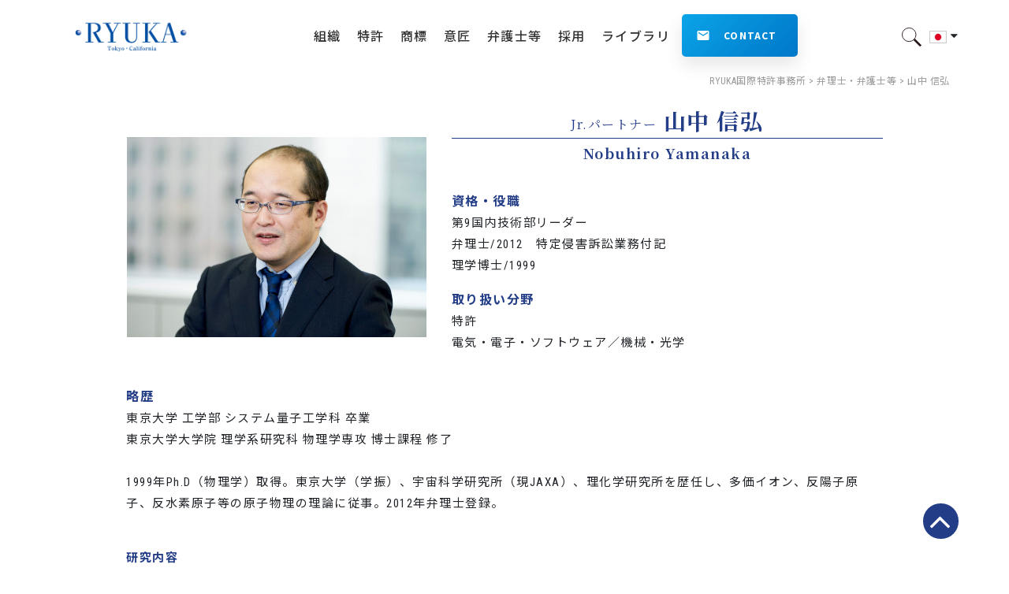

--- FILE ---
content_type: text/html; charset=UTF-8
request_url: https://www.ryuka.com/jp/partners/partners-20257/
body_size: 97292
content:
<!DOCTYPE html>
<html dir="ltr" lang="ja" prefix="og: https://ogp.me/ns#" class="no-js no-svg">
<head>
<meta charset="UTF-8">
<meta name="viewport" content="width=device-width, initial-scale=1">
<meta content="text/html; charset=UTF-8" http-equiv="content-type">
	<title>弁理士・弁護士紹介：山中信弘 | RYUKA国際特許事務所RYUKA国際特許事務所</title>
	
	
<!-- <link rel="stylesheet" type="text/css" media="all" href="https://www.ryuka.com/jp/wp-content/themes/ryukaJP/style.css" /> -->
<!-- <link href="https://fonts.googleapis.com/css?family=Roboto+Condensed:400,700|Noto+Sans+JP:400,700" rel="stylesheet">
<link href="https://fonts.googleapis.com/css?family=Noto+Serif+JP&display=swap" rel="stylesheet"> -->
<link href="https://fonts.googleapis.com/css2?family=Roboto+Condensed:wght@400;700&family=Noto+Sans+JP:wght@100..900&family=Noto+Serif+JP:wght@200..900&display=swap" rel="stylesheet">
<link rel="shortcut icon" HREF="https://www.ryuka.com/jp/wp-content/themes/ryukaJP/img/common/favicon.ico" />

		<!-- All in One SEO 4.9.2 - aioseo.com -->
	<meta name="description" content="RYUKA国際特許事務所の弁理士山中信弘をご紹介" />
	<meta name="robots" content="max-image-preview:large" />
	<meta name="google-site-verification" content="aM9YmiGh-7kux7_KTzPmoii5SYbfhS56KxJw36YFPAo" />
	<meta name="keywords" content="ryuka国際特許事務所" />
	<link rel="canonical" href="https://www.ryuka.com/jp/partners/partners-20257/" />
	<meta name="generator" content="All in One SEO (AIOSEO) 4.9.2" />
		<meta property="og:locale" content="ja_JP" />
		<meta property="og:site_name" content="RYUKA国際特許事務所" />
		<meta property="og:type" content="article" />
		<meta property="og:title" content="弁理士・弁護士紹介：山中信弘 | RYUKA国際特許事務所" />
		<meta property="og:description" content="RYUKA国際特許事務所の弁理士山中信弘をご紹介" />
		<meta property="og:url" content="https://www.ryuka.com/jp/partners/partners-20257/" />
		<meta property="fb:admins" content="1/20868993" />
		<meta property="og:image" content="https://www.ryuka.com/jp/wp-content/themes/ryukaJP/img/index/img_mainVisual05.jpg" />
		<meta property="og:image:secure_url" content="https://www.ryuka.com/jp/wp-content/themes/ryukaJP/img/index/img_mainVisual05.jpg" />
		<meta property="article:published_time" content="2020-01-10T05:41:14+00:00" />
		<meta property="article:modified_time" content="2024-09-19T07:34:58+00:00" />
		<meta property="article:publisher" content="https://www.facebook.com/ryuka.ip/" />
		<meta name="twitter:card" content="summary_large_image" />
		<meta name="twitter:site" content="@RYUKA56020427" />
		<meta name="twitter:title" content="弁理士・弁護士紹介：山中信弘 | RYUKA国際特許事務所" />
		<meta name="twitter:description" content="RYUKA国際特許事務所の弁理士山中信弘をご紹介" />
		<meta name="twitter:image" content="https://www.ryuka.com/jp/wp-content/themes/ryukaJP/img/index/img_mainVisual05.jpg" />
		<script type="application/ld+json" class="aioseo-schema">
			{"@context":"https:\/\/schema.org","@graph":[{"@type":"BreadcrumbList","@id":"https:\/\/www.ryuka.com\/jp\/partners\/partners-20257\/#breadcrumblist","itemListElement":[{"@type":"ListItem","@id":"https:\/\/www.ryuka.com\/jp#listItem","position":1,"name":"\u30db\u30fc\u30e0","item":"https:\/\/www.ryuka.com\/jp","nextItem":{"@type":"ListItem","@id":"https:\/\/www.ryuka.com\/jp\/partners\/#listItem","name":"\u5f01\u7406\u58eb\u30fb\u5f01\u8b77\u58eb\u7b49"}},{"@type":"ListItem","@id":"https:\/\/www.ryuka.com\/jp\/partners\/#listItem","position":2,"name":"\u5f01\u7406\u58eb\u30fb\u5f01\u8b77\u58eb\u7b49","item":"https:\/\/www.ryuka.com\/jp\/partners\/","nextItem":{"@type":"ListItem","@id":"https:\/\/www.ryuka.com\/jp\/partners\/patent\/all\/#listItem","name":"\u65e5\u672c\u5f01\u7406\u58eb"},"previousItem":{"@type":"ListItem","@id":"https:\/\/www.ryuka.com\/jp#listItem","name":"\u30db\u30fc\u30e0"}},{"@type":"ListItem","@id":"https:\/\/www.ryuka.com\/jp\/partners\/patent\/all\/#listItem","position":3,"name":"\u65e5\u672c\u5f01\u7406\u58eb","item":"https:\/\/www.ryuka.com\/jp\/partners\/patent\/all\/","nextItem":{"@type":"ListItem","@id":"https:\/\/www.ryuka.com\/jp\/partners\/patent\/all\/patent03\/#listItem","name":"\u7279\u8a31"},"previousItem":{"@type":"ListItem","@id":"https:\/\/www.ryuka.com\/jp\/partners\/#listItem","name":"\u5f01\u7406\u58eb\u30fb\u5f01\u8b77\u58eb\u7b49"}},{"@type":"ListItem","@id":"https:\/\/www.ryuka.com\/jp\/partners\/patent\/all\/patent03\/#listItem","position":4,"name":"\u7279\u8a31","item":"https:\/\/www.ryuka.com\/jp\/partners\/patent\/all\/patent03\/","nextItem":{"@type":"ListItem","@id":"https:\/\/www.ryuka.com\/jp\/partners\/partners-20257\/#listItem","name":"\u5c71\u4e2d \u4fe1\u5f18"},"previousItem":{"@type":"ListItem","@id":"https:\/\/www.ryuka.com\/jp\/partners\/patent\/all\/#listItem","name":"\u65e5\u672c\u5f01\u7406\u58eb"}},{"@type":"ListItem","@id":"https:\/\/www.ryuka.com\/jp\/partners\/partners-20257\/#listItem","position":5,"name":"\u5c71\u4e2d \u4fe1\u5f18","previousItem":{"@type":"ListItem","@id":"https:\/\/www.ryuka.com\/jp\/partners\/patent\/all\/patent03\/#listItem","name":"\u7279\u8a31"}}]},{"@type":"Organization","@id":"https:\/\/www.ryuka.com\/jp\/#organization","name":"RYUKA\u56fd\u969b\u7279\u8a31\u4e8b\u52d9\u6240","description":"RYUKA\u56fd\u969b\u7279\u8a31\u4e8b\u52d9\u6240 | \u7279\u8a31\u51fa\u9858, \u56fd\u969b\u7279\u8a31\u51fa\u9858,\u5546\u6a19\u51fa\u9858\u306eRYUKA\u56fd\u969b\u7279\u8a31\u4e8b\u52d9\u6240\u3002\u5f01\u7406\u58eb\u3001\u7279\u8a31\u6280\u8853\u8005\u3001\u7ffb\u8a33\u8005\u3001\u7279\u8a31\u4e8b\u52d9\u54e1\u306e\u65b9\u3092\u6c42\u4eba\u30fb\u63a1\u7528\u60c5\u5831\u30da\u30fc\u30b8\u3067\u52df\u96c6\u4e2d\u3002\u4e8b\u52d9\u6240\u8aac\u660e\u4f1a\u958b\u50ac\u4e2d\u3002\u7279\u8a31\u30bb\u30df\u30ca\u30fc\u958b\u50ac","url":"https:\/\/www.ryuka.com\/jp\/","logo":{"@type":"ImageObject","url":"https:\/\/www.ryuka.com\/jp\/wp-content\/uploads\/2020\/06\/logo_ryuka.gif","@id":"https:\/\/www.ryuka.com\/jp\/partners\/partners-20257\/#organizationLogo","width":129,"height":26},"image":{"@id":"https:\/\/www.ryuka.com\/jp\/partners\/partners-20257\/#organizationLogo"},"sameAs":["https:\/\/www.facebook.com\/ryuka.ip\/","https:\/\/twitter.com\/RYUKA56020427"]},{"@type":"WebPage","@id":"https:\/\/www.ryuka.com\/jp\/partners\/partners-20257\/#webpage","url":"https:\/\/www.ryuka.com\/jp\/partners\/partners-20257\/","name":"\u5f01\u7406\u58eb\u30fb\u5f01\u8b77\u58eb\u7d39\u4ecb\uff1a\u5c71\u4e2d\u4fe1\u5f18 | RYUKA\u56fd\u969b\u7279\u8a31\u4e8b\u52d9\u6240","description":"RYUKA\u56fd\u969b\u7279\u8a31\u4e8b\u52d9\u6240\u306e\u5f01\u7406\u58eb\u5c71\u4e2d\u4fe1\u5f18\u3092\u3054\u7d39\u4ecb","inLanguage":"ja","isPartOf":{"@id":"https:\/\/www.ryuka.com\/jp\/#website"},"breadcrumb":{"@id":"https:\/\/www.ryuka.com\/jp\/partners\/partners-20257\/#breadcrumblist"},"datePublished":"2020-01-10T14:41:14+09:00","dateModified":"2024-09-19T16:34:58+09:00"},{"@type":"WebSite","@id":"https:\/\/www.ryuka.com\/jp\/#website","url":"https:\/\/www.ryuka.com\/jp\/","name":"RYUKA\u56fd\u969b\u7279\u8a31\u4e8b\u52d9\u6240","description":"RYUKA\u56fd\u969b\u7279\u8a31\u4e8b\u52d9\u6240 | \u7279\u8a31\u51fa\u9858, \u56fd\u969b\u7279\u8a31\u51fa\u9858,\u5546\u6a19\u51fa\u9858\u306eRYUKA\u56fd\u969b\u7279\u8a31\u4e8b\u52d9\u6240\u3002\u5f01\u7406\u58eb\u3001\u7279\u8a31\u6280\u8853\u8005\u3001\u7ffb\u8a33\u8005\u3001\u7279\u8a31\u4e8b\u52d9\u54e1\u306e\u65b9\u3092\u6c42\u4eba\u30fb\u63a1\u7528\u60c5\u5831\u30da\u30fc\u30b8\u3067\u52df\u96c6\u4e2d\u3002\u4e8b\u52d9\u6240\u8aac\u660e\u4f1a\u958b\u50ac\u4e2d\u3002\u7279\u8a31\u30bb\u30df\u30ca\u30fc\u958b\u50ac","inLanguage":"ja","publisher":{"@id":"https:\/\/www.ryuka.com\/jp\/#organization"}}]}
		</script>
		<!-- All in One SEO -->

<link rel='dns-prefetch' href='//ajax.googleapis.com' />
<link rel="alternate" title="oEmbed (JSON)" type="application/json+oembed" href="https://www.ryuka.com/jp/wp-json/oembed/1.0/embed?url=https%3A%2F%2Fwww.ryuka.com%2Fjp%2Fpartners%2Fpartners-20257%2F" />
<link rel="alternate" title="oEmbed (XML)" type="text/xml+oembed" href="https://www.ryuka.com/jp/wp-json/oembed/1.0/embed?url=https%3A%2F%2Fwww.ryuka.com%2Fjp%2Fpartners%2Fpartners-20257%2F&#038;format=xml" />
<style id='wp-img-auto-sizes-contain-inline-css' type='text/css'>
img:is([sizes=auto i],[sizes^="auto," i]){contain-intrinsic-size:3000px 1500px}
/*# sourceURL=wp-img-auto-sizes-contain-inline-css */
</style>
<style id='wp-block-library-inline-css' type='text/css'>
:root{--wp-block-synced-color:#7a00df;--wp-block-synced-color--rgb:122,0,223;--wp-bound-block-color:var(--wp-block-synced-color);--wp-editor-canvas-background:#ddd;--wp-admin-theme-color:#007cba;--wp-admin-theme-color--rgb:0,124,186;--wp-admin-theme-color-darker-10:#006ba1;--wp-admin-theme-color-darker-10--rgb:0,107,160.5;--wp-admin-theme-color-darker-20:#005a87;--wp-admin-theme-color-darker-20--rgb:0,90,135;--wp-admin-border-width-focus:2px}@media (min-resolution:192dpi){:root{--wp-admin-border-width-focus:1.5px}}.wp-element-button{cursor:pointer}:root .has-very-light-gray-background-color{background-color:#eee}:root .has-very-dark-gray-background-color{background-color:#313131}:root .has-very-light-gray-color{color:#eee}:root .has-very-dark-gray-color{color:#313131}:root .has-vivid-green-cyan-to-vivid-cyan-blue-gradient-background{background:linear-gradient(135deg,#00d084,#0693e3)}:root .has-purple-crush-gradient-background{background:linear-gradient(135deg,#34e2e4,#4721fb 50%,#ab1dfe)}:root .has-hazy-dawn-gradient-background{background:linear-gradient(135deg,#faaca8,#dad0ec)}:root .has-subdued-olive-gradient-background{background:linear-gradient(135deg,#fafae1,#67a671)}:root .has-atomic-cream-gradient-background{background:linear-gradient(135deg,#fdd79a,#004a59)}:root .has-nightshade-gradient-background{background:linear-gradient(135deg,#330968,#31cdcf)}:root .has-midnight-gradient-background{background:linear-gradient(135deg,#020381,#2874fc)}:root{--wp--preset--font-size--normal:16px;--wp--preset--font-size--huge:42px}.has-regular-font-size{font-size:1em}.has-larger-font-size{font-size:2.625em}.has-normal-font-size{font-size:var(--wp--preset--font-size--normal)}.has-huge-font-size{font-size:var(--wp--preset--font-size--huge)}.has-text-align-center{text-align:center}.has-text-align-left{text-align:left}.has-text-align-right{text-align:right}.has-fit-text{white-space:nowrap!important}#end-resizable-editor-section{display:none}.aligncenter{clear:both}.items-justified-left{justify-content:flex-start}.items-justified-center{justify-content:center}.items-justified-right{justify-content:flex-end}.items-justified-space-between{justify-content:space-between}.screen-reader-text{border:0;clip-path:inset(50%);height:1px;margin:-1px;overflow:hidden;padding:0;position:absolute;width:1px;word-wrap:normal!important}.screen-reader-text:focus{background-color:#ddd;clip-path:none;color:#444;display:block;font-size:1em;height:auto;left:5px;line-height:normal;padding:15px 23px 14px;text-decoration:none;top:5px;width:auto;z-index:100000}html :where(.has-border-color){border-style:solid}html :where([style*=border-top-color]){border-top-style:solid}html :where([style*=border-right-color]){border-right-style:solid}html :where([style*=border-bottom-color]){border-bottom-style:solid}html :where([style*=border-left-color]){border-left-style:solid}html :where([style*=border-width]){border-style:solid}html :where([style*=border-top-width]){border-top-style:solid}html :where([style*=border-right-width]){border-right-style:solid}html :where([style*=border-bottom-width]){border-bottom-style:solid}html :where([style*=border-left-width]){border-left-style:solid}html :where(img[class*=wp-image-]){height:auto;max-width:100%}:where(figure){margin:0 0 1em}html :where(.is-position-sticky){--wp-admin--admin-bar--position-offset:var(--wp-admin--admin-bar--height,0px)}@media screen and (max-width:600px){html :where(.is-position-sticky){--wp-admin--admin-bar--position-offset:0px}}

/*# sourceURL=wp-block-library-inline-css */
</style><style id='global-styles-inline-css' type='text/css'>
:root{--wp--preset--aspect-ratio--square: 1;--wp--preset--aspect-ratio--4-3: 4/3;--wp--preset--aspect-ratio--3-4: 3/4;--wp--preset--aspect-ratio--3-2: 3/2;--wp--preset--aspect-ratio--2-3: 2/3;--wp--preset--aspect-ratio--16-9: 16/9;--wp--preset--aspect-ratio--9-16: 9/16;--wp--preset--color--black: #000000;--wp--preset--color--cyan-bluish-gray: #abb8c3;--wp--preset--color--white: #ffffff;--wp--preset--color--pale-pink: #f78da7;--wp--preset--color--vivid-red: #cf2e2e;--wp--preset--color--luminous-vivid-orange: #ff6900;--wp--preset--color--luminous-vivid-amber: #fcb900;--wp--preset--color--light-green-cyan: #7bdcb5;--wp--preset--color--vivid-green-cyan: #00d084;--wp--preset--color--pale-cyan-blue: #8ed1fc;--wp--preset--color--vivid-cyan-blue: #0693e3;--wp--preset--color--vivid-purple: #9b51e0;--wp--preset--gradient--vivid-cyan-blue-to-vivid-purple: linear-gradient(135deg,rgb(6,147,227) 0%,rgb(155,81,224) 100%);--wp--preset--gradient--light-green-cyan-to-vivid-green-cyan: linear-gradient(135deg,rgb(122,220,180) 0%,rgb(0,208,130) 100%);--wp--preset--gradient--luminous-vivid-amber-to-luminous-vivid-orange: linear-gradient(135deg,rgb(252,185,0) 0%,rgb(255,105,0) 100%);--wp--preset--gradient--luminous-vivid-orange-to-vivid-red: linear-gradient(135deg,rgb(255,105,0) 0%,rgb(207,46,46) 100%);--wp--preset--gradient--very-light-gray-to-cyan-bluish-gray: linear-gradient(135deg,rgb(238,238,238) 0%,rgb(169,184,195) 100%);--wp--preset--gradient--cool-to-warm-spectrum: linear-gradient(135deg,rgb(74,234,220) 0%,rgb(151,120,209) 20%,rgb(207,42,186) 40%,rgb(238,44,130) 60%,rgb(251,105,98) 80%,rgb(254,248,76) 100%);--wp--preset--gradient--blush-light-purple: linear-gradient(135deg,rgb(255,206,236) 0%,rgb(152,150,240) 100%);--wp--preset--gradient--blush-bordeaux: linear-gradient(135deg,rgb(254,205,165) 0%,rgb(254,45,45) 50%,rgb(107,0,62) 100%);--wp--preset--gradient--luminous-dusk: linear-gradient(135deg,rgb(255,203,112) 0%,rgb(199,81,192) 50%,rgb(65,88,208) 100%);--wp--preset--gradient--pale-ocean: linear-gradient(135deg,rgb(255,245,203) 0%,rgb(182,227,212) 50%,rgb(51,167,181) 100%);--wp--preset--gradient--electric-grass: linear-gradient(135deg,rgb(202,248,128) 0%,rgb(113,206,126) 100%);--wp--preset--gradient--midnight: linear-gradient(135deg,rgb(2,3,129) 0%,rgb(40,116,252) 100%);--wp--preset--font-size--small: 13px;--wp--preset--font-size--medium: 20px;--wp--preset--font-size--large: 36px;--wp--preset--font-size--x-large: 42px;--wp--preset--spacing--20: 0.44rem;--wp--preset--spacing--30: 0.67rem;--wp--preset--spacing--40: 1rem;--wp--preset--spacing--50: 1.5rem;--wp--preset--spacing--60: 2.25rem;--wp--preset--spacing--70: 3.38rem;--wp--preset--spacing--80: 5.06rem;--wp--preset--shadow--natural: 6px 6px 9px rgba(0, 0, 0, 0.2);--wp--preset--shadow--deep: 12px 12px 50px rgba(0, 0, 0, 0.4);--wp--preset--shadow--sharp: 6px 6px 0px rgba(0, 0, 0, 0.2);--wp--preset--shadow--outlined: 6px 6px 0px -3px rgb(255, 255, 255), 6px 6px rgb(0, 0, 0);--wp--preset--shadow--crisp: 6px 6px 0px rgb(0, 0, 0);}:where(.is-layout-flex){gap: 0.5em;}:where(.is-layout-grid){gap: 0.5em;}body .is-layout-flex{display: flex;}.is-layout-flex{flex-wrap: wrap;align-items: center;}.is-layout-flex > :is(*, div){margin: 0;}body .is-layout-grid{display: grid;}.is-layout-grid > :is(*, div){margin: 0;}:where(.wp-block-columns.is-layout-flex){gap: 2em;}:where(.wp-block-columns.is-layout-grid){gap: 2em;}:where(.wp-block-post-template.is-layout-flex){gap: 1.25em;}:where(.wp-block-post-template.is-layout-grid){gap: 1.25em;}.has-black-color{color: var(--wp--preset--color--black) !important;}.has-cyan-bluish-gray-color{color: var(--wp--preset--color--cyan-bluish-gray) !important;}.has-white-color{color: var(--wp--preset--color--white) !important;}.has-pale-pink-color{color: var(--wp--preset--color--pale-pink) !important;}.has-vivid-red-color{color: var(--wp--preset--color--vivid-red) !important;}.has-luminous-vivid-orange-color{color: var(--wp--preset--color--luminous-vivid-orange) !important;}.has-luminous-vivid-amber-color{color: var(--wp--preset--color--luminous-vivid-amber) !important;}.has-light-green-cyan-color{color: var(--wp--preset--color--light-green-cyan) !important;}.has-vivid-green-cyan-color{color: var(--wp--preset--color--vivid-green-cyan) !important;}.has-pale-cyan-blue-color{color: var(--wp--preset--color--pale-cyan-blue) !important;}.has-vivid-cyan-blue-color{color: var(--wp--preset--color--vivid-cyan-blue) !important;}.has-vivid-purple-color{color: var(--wp--preset--color--vivid-purple) !important;}.has-black-background-color{background-color: var(--wp--preset--color--black) !important;}.has-cyan-bluish-gray-background-color{background-color: var(--wp--preset--color--cyan-bluish-gray) !important;}.has-white-background-color{background-color: var(--wp--preset--color--white) !important;}.has-pale-pink-background-color{background-color: var(--wp--preset--color--pale-pink) !important;}.has-vivid-red-background-color{background-color: var(--wp--preset--color--vivid-red) !important;}.has-luminous-vivid-orange-background-color{background-color: var(--wp--preset--color--luminous-vivid-orange) !important;}.has-luminous-vivid-amber-background-color{background-color: var(--wp--preset--color--luminous-vivid-amber) !important;}.has-light-green-cyan-background-color{background-color: var(--wp--preset--color--light-green-cyan) !important;}.has-vivid-green-cyan-background-color{background-color: var(--wp--preset--color--vivid-green-cyan) !important;}.has-pale-cyan-blue-background-color{background-color: var(--wp--preset--color--pale-cyan-blue) !important;}.has-vivid-cyan-blue-background-color{background-color: var(--wp--preset--color--vivid-cyan-blue) !important;}.has-vivid-purple-background-color{background-color: var(--wp--preset--color--vivid-purple) !important;}.has-black-border-color{border-color: var(--wp--preset--color--black) !important;}.has-cyan-bluish-gray-border-color{border-color: var(--wp--preset--color--cyan-bluish-gray) !important;}.has-white-border-color{border-color: var(--wp--preset--color--white) !important;}.has-pale-pink-border-color{border-color: var(--wp--preset--color--pale-pink) !important;}.has-vivid-red-border-color{border-color: var(--wp--preset--color--vivid-red) !important;}.has-luminous-vivid-orange-border-color{border-color: var(--wp--preset--color--luminous-vivid-orange) !important;}.has-luminous-vivid-amber-border-color{border-color: var(--wp--preset--color--luminous-vivid-amber) !important;}.has-light-green-cyan-border-color{border-color: var(--wp--preset--color--light-green-cyan) !important;}.has-vivid-green-cyan-border-color{border-color: var(--wp--preset--color--vivid-green-cyan) !important;}.has-pale-cyan-blue-border-color{border-color: var(--wp--preset--color--pale-cyan-blue) !important;}.has-vivid-cyan-blue-border-color{border-color: var(--wp--preset--color--vivid-cyan-blue) !important;}.has-vivid-purple-border-color{border-color: var(--wp--preset--color--vivid-purple) !important;}.has-vivid-cyan-blue-to-vivid-purple-gradient-background{background: var(--wp--preset--gradient--vivid-cyan-blue-to-vivid-purple) !important;}.has-light-green-cyan-to-vivid-green-cyan-gradient-background{background: var(--wp--preset--gradient--light-green-cyan-to-vivid-green-cyan) !important;}.has-luminous-vivid-amber-to-luminous-vivid-orange-gradient-background{background: var(--wp--preset--gradient--luminous-vivid-amber-to-luminous-vivid-orange) !important;}.has-luminous-vivid-orange-to-vivid-red-gradient-background{background: var(--wp--preset--gradient--luminous-vivid-orange-to-vivid-red) !important;}.has-very-light-gray-to-cyan-bluish-gray-gradient-background{background: var(--wp--preset--gradient--very-light-gray-to-cyan-bluish-gray) !important;}.has-cool-to-warm-spectrum-gradient-background{background: var(--wp--preset--gradient--cool-to-warm-spectrum) !important;}.has-blush-light-purple-gradient-background{background: var(--wp--preset--gradient--blush-light-purple) !important;}.has-blush-bordeaux-gradient-background{background: var(--wp--preset--gradient--blush-bordeaux) !important;}.has-luminous-dusk-gradient-background{background: var(--wp--preset--gradient--luminous-dusk) !important;}.has-pale-ocean-gradient-background{background: var(--wp--preset--gradient--pale-ocean) !important;}.has-electric-grass-gradient-background{background: var(--wp--preset--gradient--electric-grass) !important;}.has-midnight-gradient-background{background: var(--wp--preset--gradient--midnight) !important;}.has-small-font-size{font-size: var(--wp--preset--font-size--small) !important;}.has-medium-font-size{font-size: var(--wp--preset--font-size--medium) !important;}.has-large-font-size{font-size: var(--wp--preset--font-size--large) !important;}.has-x-large-font-size{font-size: var(--wp--preset--font-size--x-large) !important;}
/*# sourceURL=global-styles-inline-css */
</style>

<style id='classic-theme-styles-inline-css' type='text/css'>
/*! This file is auto-generated */
.wp-block-button__link{color:#fff;background-color:#32373c;border-radius:9999px;box-shadow:none;text-decoration:none;padding:calc(.667em + 2px) calc(1.333em + 2px);font-size:1.125em}.wp-block-file__button{background:#32373c;color:#fff;text-decoration:none}
/*# sourceURL=/wp-includes/css/classic-themes.min.css */
</style>
<link rel='stylesheet' id='contact-form-7-css' href='https://www.ryuka.com/jp/wp-content/plugins/contact-form-7/includes/css/styles.css?ver=5.2.2' type='text/css' media='all' />
<link rel='stylesheet' id='wp-pagenavi-css' href='https://www.ryuka.com/jp/wp-content/plugins/wp-pagenavi/pagenavi-css.css?ver=2.70' type='text/css' media='all' />
<link rel='stylesheet' id='ryuka-bootstrap-css' href='https://www.ryuka.com/jp/wp-content/themes/ryukaJP/css/bootstrap.css?ver=202008130600' type='text/css' media='all' />
<link rel='stylesheet' id='ryuka-font-awesome-css' href='https://www.ryuka.com/jp/wp-content/themes/ryukaJP/css/font-awesome.css?ver=201808050600' type='text/css' media='all' />
<link rel='stylesheet' id='ryuka-style-base-css' href='https://www.ryuka.com/jp/wp-content/themes/ryukaJP/css/style_base.css?ver=202509170916' type='text/css' media='all' />
<link rel='stylesheet' id='ryuka-style-layout-css' href='https://www.ryuka.com/jp/wp-content/themes/ryukaJP/css/style_layout-parts.css?ver=202510080858' type='text/css' media='all' />
<link rel='stylesheet' id='ryuka-style-index-css' href='https://www.ryuka.com/jp/wp-content/themes/ryukaJP/css/style_index.css?ver=202211212152' type='text/css' media='all' />
<link rel='stylesheet' id='ryuka-style-pages-css' href='https://www.ryuka.com/jp/wp-content/themes/ryukaJP/css/style_pages.css?ver=202502150111' type='text/css' media='all' />
<link rel='stylesheet' id='ryuka-style-override-css' href='https://www.ryuka.com/jp/wp-content/themes/ryukaJP/css/2025_override.css?ver=202510091302' type='text/css' media='all' />
<script type="text/javascript" src="//ajax.googleapis.com/ajax/libs/jquery/2.1.4/jquery.min.js?ver=6.9" id="jquery-js"></script>
<link rel="https://api.w.org/" href="https://www.ryuka.com/jp/wp-json/" /><link rel="alternate" title="JSON" type="application/json" href="https://www.ryuka.com/jp/wp-json/wp/v2/partners/20257" />		<script type="text/javascript">
				(function(c,l,a,r,i,t,y){
					c[a]=c[a]||function(){(c[a].q=c[a].q||[]).push(arguments)};t=l.createElement(r);t.async=1;
					t.src="https://www.clarity.ms/tag/"+i+"?ref=wordpress";y=l.getElementsByTagName(r)[0];y.parentNode.insertBefore(t,y);
				})(window, document, "clarity", "script", "uq13qd26bb");
		</script>
		<style type='text/css'>.rp4wp-related-posts ul{width:100%;padding:0;margin:0;float:left;}
.rp4wp-related-posts ul>li{list-style:none;padding:0;margin:0;padding-bottom:20px;clear:both;}
.rp4wp-related-posts ul>li>p{margin:0;padding:0;}
.rp4wp-related-post-image{width:35%;padding-right:25px;-moz-box-sizing:border-box;-webkit-box-sizing:border-box;box-sizing:border-box;float:left;}</style>
		<style type="text/css" id="wp-custom-css">
			.uniform-banner {
  width: 100%;
  max-width: 540px;
  height: auto;
  aspect-ratio: 16 / 9; /* or use 540/304 ≒ 16:9 */
  object-fit: cover;
}

.menu-highlight {
  font-size: 1.2em;
  font-weight: bold;
  transition: all 0.3s ease;
  position: relative;
  display: inline-block;
  z-index: 1;
  overflow: hidden;
}

/* パンくずリストを目立たなくする */

.breadcrumb,
.breadcrumbs,
#breadcrumb,
#breadcrumbs,
.rank-math-breadcrumb,
.yoast-breadcrumb,
.breadcrumb-navxt {
  color: #999;
  font-size: 12px;
}

.breadcrumb a,
.breadcrumbs a,
.rank-math-breadcrumb a,
.yoast-breadcrumb a {
  color: #999;
}

/* パンくずリストをすべてグレーにする */
.rank-math-breadcrumb,
.rank-math-breadcrumb a,
.rank-math-breadcrumb span {
  color: #999 !important;
  font-size: 12px;
}

/* hover時も色を変えない */
.rank-math-breadcrumb a:hover {
  color: #999 !important;
}

/* パンくずを全部グレー（リンク状態も含めて強制） */
body .rank-math-breadcrumb,
body .rank-math-breadcrumb * ,
body .breadcrumb,
body .breadcrumb *,
body .breadcrumbs,
body .breadcrumbs *,
body #breadcrumb,
body #breadcrumb *,
body #breadcrumbs,
body #breadcrumbs * {
  color: #999 !important;
}

/* リンク状態（青が残る原因）を全部つぶす */
body .rank-math-breadcrumb a:link,
body .rank-math-breadcrumb a:visited,
body .rank-math-breadcrumb a:hover,
body .rank-math-breadcrumb a:active,
body .breadcrumb a:link,
body .breadcrumb a:visited,
body .breadcrumb a:hover,
body .breadcrumb a:active,
body .breadcrumbs a:link,
body .breadcrumbs a:visited,
body .breadcrumbs a:hover,
body .breadcrumbs a:active,
body #breadcrumb a:link,
body #breadcrumb a:visited,
body #breadcrumb a:hover,
body #breadcrumb a:active,
body #breadcrumbs a:link,
body #breadcrumbs a:visited,
body #breadcrumbs a:hover,
body #breadcrumbs a:active {
  color: #999 !important;
}


/* フォーム全体 */
.contact-table {
  width: 100%;
  max-width: 900px;
  margin: 40px auto;
  border-collapse: separate;
  border-spacing: 0;
  background: #ffffff;
  border-radius: 12px;
  overflow: hidden;
  box-shadow: 0 8px 24px rgba(0,0,0,0.1);
}
/* input / textarea 共通 */
.contact-table input[type="text"],
.contact-table input[type="email"],
.contact-table input[type="file"],
.contact-table textarea {
  width: 100%;
  padding: 12px 14px;
  border-radius: 8px;
  border: 1.5px solid #6b7280; /* 濃いグレー */
  background: #ffffff;
  font-size: 0.95rem;
  color: #111827;
  box-sizing: border-box;
}

/* フォーカス時（入力中） */
.contact-table input:focus,
.contact-table textarea:focus {
  outline: none;
  border-color: #3b82f6;
  box-shadow: 0 0 0 3px rgba(59,130,246,0.15);
}

/* 行 */
.contact-table th,
.contact-table td {
  padding: 18px 20px;
  vertical-align: top;
  border-bottom: 1px solid #e6edf3;
}

/* 見出し */
.contact-table th {
  width: 30%;
  background: #f5f9fc;
  font-weight: 600;
  color: #333;
}

/* 最終行の罫線を消す */
.contact-table tr:last-child th,
.contact-table tr:last-child td {
  border-bottom: none;
}

/* 必須 */
.required {
  color: #d9534f;
  margin-left: 4px;
  font-size: 0.9em;
}

/* プライバシーポリシー中央寄せ */
.privacy-row td {
  background: #f9fbfd;
  padding: 24px 20px;
}

.privacy-consent {
  text-align: center;
  font-size: 0.95em;
}

/* リンク */
.privacy-consent a {
  color: #2a6fd4;
  text-decoration: underline;
}

/* 送信ボタン余白 */
.contactsubmit {
  margin-top: 30px;
}
/* 送信ボタンを大きく */
.contactsubmit input[type="submit"] {
  font-size: 1.5rem;
  padding: 16px 48px;
  border-radius: 16px;
  font-weight: 600;
  background: #2a6fd4;
  color: #ffffff;
  border: none;
  cursor: pointer;
  transition: all 0.2s ease;
}

/* ホバー時 */
.contactsubmit input[type="submit"]:hover {
  background: #3b82f6;
}

.contact-table ::placeholder {
  font-size: 1.5rem;
  color: #9ca3af;
  opacity: 1;
}

/* プライバシーポリシー同意チェックを大きく */
.privacy-consent input[type="checkbox"] {
  transform: scale(1.4);
  margin-right: 16px;
  cursor: pointer;
}
.privacy-consent label {
  cursor: pointer;
  line-height: 1.6;
}
/* select（関心がある職種など） */
.contact-table select {
  width: 100%;
  padding: 12px 14px;
  border-radius: 8px;
  border: 1.5px solid #6b7280;
  background-color: #ffffff;
  font-size: 1.8rem;
  color: #111827;
  box-sizing: border-box;
  appearance: none;
  background-image:
    linear-gradient(45deg, transparent 50%, #6b7280 50%),
    linear-gradient(135deg, #6b7280 50%, transparent 50%);
  background-position:
    calc(100% - 20px) calc(50% - 3px),
    calc(100% - 14px) calc(50% - 3px);
  background-size: 6px 6px;
  background-repeat: no-repeat;
}

/* フォーカス時 */
.contact-table select:focus {
  outline: none;
  border-color: #3b82f6;
  box-shadow: 0 0 0 3px rgba(59,130,246,0.15);
}

/* お問い合わせセクション */
.contact-section{
  margin: 40px 0;
}
.contact-section__inner{
  padding: 28px 18px;
  border-radius: 18px;
  background: #f6fbff;
  border: 1px solid rgba(0,0,0,.06);
  text-align: center;
}
.contact-section__title{
  margin: 0 0 8px;
  font-size: 22px;
  font-weight: 800;
  letter-spacing: .03em;
}
.contact-section__lead{
  margin: 0 0 18px;
  font-size: 14px;
  opacity: .85;
}

/* ボタン本体 */
.contact-cta{
  display: inline-flex;
  align-items: center;
  justify-content: center;
  gap: 12px;

  padding: 18px 34px;
  border-radius: 999px;

  background: linear-gradient(135deg, #0aa4e8, #0077c8);
  color: #fff !important;

  font-size: 18px;
  font-weight: 800;
  letter-spacing: .08em;
  text-decoration: none;

  box-shadow: 0 12px 28px rgba(0,0,0,.18);
  transition: transform .2s ease, box-shadow .2s ease, filter .2s ease;
}
.contact-cta:hover{
  transform: translateY(-3px);
  box-shadow: 0 18px 40px rgba(0,0,0,.28);
  filter: brightness(1.02);
  color:#fff;
}
.contact-cta__icon{
  display:inline-flex;
}

/* スマホは横幅いっぱいで分かりやすく */
@media (max-width: 768px){
  .contact-cta{
    width: 100%;
  }
}

/* =========================================================
   PCヘッダー CONTACTボタン 最終版
   ・封筒アイコンは1つだけ
   ・必ずグラデーション
   ・既存テーマCSSを完全に上書き
   ========================================================= */

/* 既存の擬似要素・画像アイコンをすべて無効化（二重防止） */
.pcHeader .pc-nav a[href*="/contact"]::before,
.pcHeader .pc-nav a[href*="/contact"]::after,
.pcHeader .pc-nav a[href*="/contact"] img{
  content: none !important;
  display: none !important;
}

/* CONTACTボタン本体 */
.pcHeader .pc-nav a[href*="/contact"]{
  display: inline-flex !important;
  align-items: center !important;
  justify-content: center !important;

  padding: 14px 22px 14px 48px !important;
  border-radius: 16px !important;

  /* 背景：封筒SVG + グラデーション（2レイヤー） */
  background-image:
    url("data:image/svg+xml,%3Csvg xmlns='http://www.w3.org/2000/svg' viewBox='0 0 24 24'%3E%3Cpath fill='white' d='M20 4H4c-1.1 0-2 .9-2 2v12c0 1.1.9 2 2 2h16c1.1 0 2-.9 2-2V6c0-1.1-.9-2-2-2zm0 4-8 5L4 8V6l8 5 8-5v2z'/%3E%3C/svg%3E"),
    linear-gradient(135deg, #0aa4e8, #0077c8) !important;

  background-repeat: no-repeat, no-repeat !important;
  background-position: 18px 50%, 0 0 !important;
  background-size: 18px 18px, 100% 100% !important;

  color: #ffffff !important;
  font-weight: 800 !important;
  font-size: 14px !important;
  letter-spacing: .08em !important;
  text-decoration: none !important;

  box-shadow: 0 10px 22px rgba(0,0,0,.1) !important;
  transition: transform .2s ease, box-shadow .2s ease, filter .2s ease !important;
}

/* hover */
.pcHeader .pc-nav a[href*="/contact"]:hover{
  transform: translateY(-2px) !important;
  box-shadow: 0 16px 34px rgba(0,0,0,.2) !important;
  filter: brightness(1.09) !important;
}

/* アンカーリンクのずれ対策（固定ヘッダー分） */
#goukaku-taidan {
  scroll-margin-top: 120px; /* ヘッダーの高さに合わせて調整 */
}



/* =========================
   RP4WP：全体を「1枚カード」に固定（内側の枠を消す）
   ========================= */

/* 1) 外側：カード */
.rp4wp-related-posts{
  margin: 60px 0 !important;
  padding: 22px 24px 18px !important;
  border: 4px solid #cfcfcf !important;
  border-radius: 18px !important;
  background: #fff !important;
  box-sizing: border-box !important;
  clear: both !important;
  overflow: hidden !important; /* ← 内側の線/角丸がはみ出すのを防ぐ */
}

/* 2) 内側：テーマが付けている“バラバラ枠”を無効化 */
.rp4wp-related-posts h3,
.rp4wp-related-posts ul,
.rp4wp-related-posts li,
.rp4wp-related-posts a,
.rp4wp-related-posts div,
.rp4wp-related-posts article{
  border: 0 !important;
  border-radius: 0 !important;
  background: transparent !important;
  box-shadow: none !important;
  outline: 0 !important;
}

/* 3) 見出し */
.rp4wp-related-posts h3{
  margin: 0 0 14px 0 !important;
  padding: 0 !important;
  font-size: 20px !important;
  line-height: 1.4 !important;
}

/* 4) リストを整える */
.rp4wp-related-posts ul{
  list-style: none !important;
  margin: 0 !important;
  padding: 0 !important;
}

.rp4wp-related-posts li{
  margin: 0 !important;
  padding: 14px 0 !important;
  border-top: 1px solid #e5e5e5 !important; /* 仕切り線だけ付ける */
}

.rp4wp-related-posts li:first-child{
  border-top: 0 !important;
}

.rp4wp-related-posts a{
  display: inline-block !important;
  font-weight: 700 !important;
  line-height: 1.6 !important;
  text-decoration: none !important;
}

.rp4wp-related-posts a:hover{
  text-decoration: underline !important;
}

.rp4wp-related-posts p{
  margin: 6px 0 0 0 !important;
}
		</style>
			
<!-- Global site tag (gtag.js) - Google Analytics -->
<script async src="https://www.googletagmanager.com/gtag/js?id=UA-164326494-1"></script>
<script>
  window.dataLayer = window.dataLayer || [];
  function gtag(){dataLayer.push(arguments);}
  gtag('js', new Date());
  gtag('config', 'UA-164326494-1');
</script>
	
<!-- User Heat Tag -->
<script type="text/javascript">
(function(add, cla){window['UserHeatTag']=cla;window[cla]=window[cla]||function(){(window[cla].q=window[cla].q||[]).push(arguments)},window[cla].l=1*new Date();var ul=document.createElement('script');var tag = document.getElementsByTagName('script')[0];ul.async=1;ul.src=add;tag.parentNode.insertBefore(ul,tag);})('//uh.nakanohito.jp/uhj2/uh.js', '_uhtracker');_uhtracker({id:'uhMo254ZBt'});
</script>
<!-- End User Heat Tag -->
</head>


	
<body class="wp-singular partners-template-default single single-partners postid-20257 wp-theme-ryukaJP">
	
<!-- header -->
	<!-- ローディングのアニメーション -->
<div id="is-loading">
 <div id="loading">
	 <div id="floatingCirclesG" class="mb-3">
			<div class="f_circleG" id="frotateG_01"></div>
			<div class="f_circleG" id="frotateG_02"></div>
			<div class="f_circleG" id="frotateG_03"></div>
			<div class="f_circleG" id="frotateG_04"></div>
			<div class="f_circleG" id="frotateG_05"></div>
			<div class="f_circleG" id="frotateG_06"></div>
			<div class="f_circleG" id="frotateG_07"></div>
			<div class="f_circleG" id="frotateG_08"></div>
		</div>
	 <div class="text-center"><img src="https://www.ryuka.com/jp/wp-content/themes/ryukaJP/img/common/logo01.png"></div>
 </div>
</div>

	<div id="page">
		<div id="wrapper">
			<header>
				<div id="header" class="sp sPhoneHeader">
					<div class="logoArea">
						<a href="https://www.ryuka.com/jp/" title="" rel="home">
							<img src="https://www.ryuka.com/jp/wp-content/themes/ryukaJP/img/common/ryuka_logo00.png" alt="RYUKA国際特許事務所 | 特許出願, 国際特許出願,商標出願のRYUKA国際特許事務所。弁理士、特許技術者、翻訳者、特許事務員の方を求人・採用情報ページで募集中。事務所説明会開催中。特許セミナー開催 RYUKA国際特許事務所" class="logo01" />
						</a>
						<div class="icon__wrapper">
							<a href="https://www.ryuka.com/jp/contact">
								<img src="https://www.ryuka.com/jp/wp-content/themes/ryukaJP/img/common/icon_mail.svg" alt="お問い合わせ" class="header__icon-mail" />
							</a>
							<a href="https://www.ryuka.com/jp/sitemap">
								<img src="https://www.ryuka.com/jp/wp-content/themes/ryukaJP/img/common/icon_search.svg" alt="サイトマップ（虫眼鏡アイコン）" class="header__icon-search" />
							</a>
						</div>
					</div>
					<div id="navBtn">
						<span></span>
					</div>
					<nav class="sPhoneNav">
						<ul id="main-nav" class="clearfix">
							<li id="menu-item-31203" class="menu-item menu-item-type-custom menu-item-object-custom menu-item-has-children"><a href="#">組織</a>
<ul class="sub-menu">
	<li id="menu-item-31204" class="menu-item menu-item-type-custom menu-item-object-custom"><a href="https://www.ryuka.com/jp/message/">所長挨拶</a></li>
	<li id="menu-item-31205" class="menu-item menu-item-type-custom menu-item-object-custom"><a href="https://www.ryuka.com/jp/missionvalue/">企業理念・使命等</a></li>
	<li id="menu-item-31206" class="menu-item menu-item-type-custom menu-item-object-custom"><a href="https://www.ryuka.com/jp/general/">住所・沿革等</a></li>
	<li id="menu-item-31207" class="menu-item menu-item-type-custom menu-item-object-custom"><a href="https://www.ryuka.com/jp/access/">MAP</a></li>
</ul>
</li>
<li id="menu-item-31208" class="menu-item menu-item-type-custom menu-item-object-custom menu-item-has-children"><a href="#">特許</a>
<ul class="sub-menu">
	<li id="menu-item-31209" class="menu-item menu-item-type-custom menu-item-object-custom"><a href="https://www.ryuka.com/jp/business/basic/">特許出願の基本</a></li>
	<li id="menu-item-31210" class="menu-item menu-item-type-custom menu-item-object-custom"><a href="https://www.ryuka.com/jp/business/basic/visualization/">特許ビジュアライゼーション</a></li>
	<li id="menu-item-31211" class="menu-item menu-item-type-custom menu-item-object-custom"><a href="https://www.ryuka.com/jp/business/basic/translation/">特許翻訳</a></li>
	<li id="menu-item-31212" class="menu-gray menu-item menu-item-type-custom menu-item-object-custom menu-item-has-children"><a href="#">RYUKA米国法律事務所</a>
	<ul class="sub-menu">
		<li id="menu-item-31213" class="menu-item menu-item-type-custom menu-item-object-custom"><a href="https://www.ryuka.com/jp/business/us_direct/">米国直接出願</a></li>
		<li id="menu-item-31214" class="menu-item menu-item-type-custom menu-item-object-custom"><a href="https://www.ryuka.com/jp/business/us_direct/patent_litigation/">米国特許訴訟費用の監査</a></li>
	</ul>
</li>
	<li id="menu-item-31215" class="menu-item menu-item-type-custom menu-item-object-custom"><a href="https://www.ryuka.com/jp/vlibrary#patent/">RYUKA特許動画ライブラリ</a></li>
</ul>
</li>
<li id="menu-item-31216" class="left-menu-6 menu-item menu-item-type-custom menu-item-object-custom menu-item-has-children"><a href="#">商標</a>
<ul class="sub-menu">
	<li id="menu-item-31217" class="menu-item menu-item-type-custom menu-item-object-custom"><a href="https://www.ryuka.com/jp/business/service/">RYUKAの商標サービス</a></li>
	<li id="menu-item-31218" class="menu-item menu-item-type-custom menu-item-object-custom"><a href="https://www.ryuka.com/jp/business/service/before_filing/">商標を出願する前に</a></li>
	<li id="menu-item-31219" class="menu-item menu-item-type-custom menu-item-object-custom"><a href="https://www.ryuka.com/jp/business/service/businesschance/">商標で広がるビジネスチャンス</a></li>
	<li id="menu-item-31220" class="menu-item menu-item-type-custom menu-item-object-custom"><a href="https://www.ryuka.com/jp/business/service/unacceptable/">登録できない商標</a></li>
	<li id="menu-item-31221" class="menu-item menu-item-type-custom menu-item-object-custom"><a href="https://www.ryuka.com/jp/business/service/faq/">よく受ける質問〜商標Q&#038;A〜</a></li>
	<li id="menu-item-31222" class="menu-item menu-item-type-custom menu-item-object-custom"><a href="https://www.ryuka.com/jp/vlibrary#trademark/">RYUKA商標動画ライブラリ</a></li>
	<li id="menu-item-31223" class="menu-item menu-item-type-custom menu-item-object-custom menu-item-has-children"><a href="https://www.ryuka.com/jp/business/service/trademark_foreign/">外国で商標権を取得するには</a>
	<ul class="sub-menu">
		<li id="menu-item-31224" class="menu-item menu-item-type-custom menu-item-object-custom"><a href="https://www.ryuka.com/jp/business/service/trademark_madoritt/">国際登録出願（マドプロ）</a></li>
		<li id="menu-item-31225" class="menu-item menu-item-type-custom menu-item-object-custom"><a href="https://www.ryuka.com/jp/business/service/trademark_eutm/">欧州連合（EUTM）</a></li>
		<li id="menu-item-31226" class="menu-item menu-item-type-custom menu-item-object-custom"><a href="https://www.ryuka.com/jp/business/service/outline_us/">米国</a></li>
		<li id="menu-item-31227" class="menu-item menu-item-type-custom menu-item-object-custom"><a href="https://www.ryuka.com/jp/business/service/outline_cn/">中国</a></li>
		<li id="menu-item-31228" class="menu-item menu-item-type-custom menu-item-object-custom"><a href="https://www.ryuka.com/jp/business/service/outline_tw/">台湾</a></li>
		<li id="menu-item-31229" class="menu-item menu-item-type-custom menu-item-object-custom"><a href="https://www.ryuka.com/jp/business/service/outline_hk/">香港</a></li>
		<li id="menu-item-31230" class="menu-item menu-item-type-custom menu-item-object-custom"><a href="https://www.ryuka.com/jp/business/service/outline_kr/">韓国</a></li>
		<li id="menu-item-31231" class="menu-item menu-item-type-custom menu-item-object-custom"><a href="https://www.ryuka.com/jp/business/service/outline_sg/">シンガポール</a></li>
		<li id="menu-item-31232" class="menu-item menu-item-type-custom menu-item-object-custom"><a href="https://www.ryuka.com/jp/business/service/outline_vn/">ベトナム</a></li>
		<li id="menu-item-31233" class="menu-item menu-item-type-custom menu-item-object-custom"><a href="https://www.ryuka.com/jp/business/service/outline_my/">マレーシア</a></li>
		<li id="menu-item-31234" class="menu-item menu-item-type-custom menu-item-object-custom"><a href="https://www.ryuka.com/jp/business/service/outline_id/">インドネシア</a></li>
	</ul>
</li>
</ul>
</li>
<li id="menu-item-31235" class="menu-item menu-item-type-custom menu-item-object-custom menu-item-has-children"><a href="#">意匠</a>
<ul class="sub-menu">
	<li id="menu-item-31236" class="menu-item menu-item-type-custom menu-item-object-custom"><a href="https://www.ryuka.com/jp/business/design_application/">意匠制度の概要</a></li>
	<li id="menu-item-31237" class="menu-item menu-item-type-custom menu-item-object-custom"><a href="https://www.ryuka.com/jp/business/design_application/hague/">国際意匠（ハーグ）出願の概要</a></li>
	<li id="menu-item-31238" class="menu-item menu-item-type-custom menu-item-object-custom"><a href="https://www.ryuka.com/jp/business/design_application/strong-right/">強い意匠権を取得するために</a></li>
	<li id="menu-item-31239" class="menu-item menu-item-type-custom menu-item-object-custom"><a href="https://www.ryuka.com/jp/business/design_application/interior/">内装の意匠</a></li>
	<li id="menu-item-31240" class="menu-item menu-item-type-custom menu-item-object-custom"><a href="https://www.ryuka.com/jp/business/design_application/associate-designs/">関連意匠制度の問題と対策</a></li>
	<li id="menu-item-31241" class="menu-item menu-item-type-custom menu-item-object-custom"><a href="https://www.ryuka.com/jp/vlibrary#design/">RYUKA意匠動画ライブラリ</a></li>
</ul>
</li>
<li id="menu-item-31242" class="menu-item menu-item-type-custom menu-item-object-custom menu-item-has-children"><a href="#">弁護士等</a>
<ul class="sub-menu">
	<li id="menu-item-31243" class="menu-item menu-item-type-custom menu-item-object-custom"><a href="https://www.ryuka.com/jp/partners/patent/all/">日本弁理士</a></li>
	<li id="menu-item-31244" class="menu-item menu-item-type-custom menu-item-object-custom"><a href="https://www.ryuka.com/jp/partners/us/all/">米国弁理士</a></li>
	<li id="menu-item-31245" class="menu-item menu-item-type-custom menu-item-object-custom"><a href="https://www.ryuka.com/jp/partners/china/all/">中国弁理士</a></li>
	<li id="menu-item-31246" class="menu-item menu-item-type-custom menu-item-object-custom"><a href="https://www.ryuka.com/jp/partners/phd/all/">博士</a></li>
</ul>
</li>
<li id="menu-item-31247" class="left-menu-3 menu-item menu-item-type-custom menu-item-object-custom menu-item-has-children"><a href="#">採用</a>
<ul class="sub-menu">
	<li id="menu-item-31248" class="menu-item menu-item-type-custom menu-item-object-custom"><a href="https://www.ryuka.com/jp/career/">採用情報TOP</a></li>
	<li id="menu-item-31249" class="menu-gray menu-item menu-item-type-custom menu-item-object-custom menu-item-has-children"><a href="#">募集要項</a>
	<ul class="sub-menu">
		<li id="menu-item-31250" class="menu-item menu-item-type-custom menu-item-object-custom"><a href="https://www.ryuka.com/jp/career/jobs-patent-attorney/">弁理士</a></li>
		<li id="menu-item-31251" class="menu-item menu-item-type-custom menu-item-object-custom"><a href="https://www.ryuka.com/jp/career/jobs-office/">事務</a></li>
		<li id="menu-item-31252" class="menu-item menu-item-type-custom menu-item-object-custom"><a href="https://www.ryuka.com/jp/career/jobs-translator/">翻訳者</a></li>
		<li id="menu-item-31253" class="menu-item menu-item-type-custom menu-item-object-custom"><a href="https://www.ryuka.com/jp/career/jobs-system-engineer/">社内SE</a></li>
	</ul>
</li>
	<li id="menu-item-31254" class="menu-gray menu-item menu-item-type-custom menu-item-object-custom menu-item-has-children"><a href="#">キャリアパス・指導体制</a>
	<ul class="sub-menu">
		<li id="menu-item-31255" class="menu-item menu-item-type-custom menu-item-object-custom"><a href="https://www.ryuka.com/jp/career/career-path1/">弁理士・特許技術者</a></li>
		<li id="menu-item-31256" class="menu-item menu-item-type-custom menu-item-object-custom"><a href="https://www.ryuka.com/jp/career/career-path2/">事務・翻訳者・社内SE</a></li>
	</ul>
</li>
	<li id="menu-item-31257" class="menu-item menu-item-type-custom menu-item-object-custom"><a href="https://www.ryuka.com/jp/career/ryukavoice/">応募者の方へ</a></li>
	<li id="menu-item-31258" class="menu-item menu-item-type-custom menu-item-object-custom"><a href="https://www.ryuka.com/jp/career/interview/">所員インタビュー</a></li>
	<li id="menu-item-31259" class="menu-item menu-item-type-custom menu-item-object-custom"><a href="https://www.ryuka.com/jp/career/missionvalue/">文化・行動規範 業務姿勢・流儀</a></li>
	<li id="menu-item-31260" class="menu-item menu-item-type-custom menu-item-object-custom"><a href="https://www.ryuka.com/jp/career/officelife/">職場環境</a></li>
	<li id="menu-item-31261" class="menu-item menu-item-type-custom menu-item-object-custom"><a href="https://www.ryuka.com/jp/career/careers_visit/">事務所説明会</a></li>
</ul>
</li>
<li id="menu-item-31262" class="left-menu-1 menu-item menu-item-type-custom menu-item-object-custom menu-item-has-children"><a href="#">ライブラリ</a>
<ul class="sub-menu">
	<li id="menu-item-31263" class="menu-gray menu-item menu-item-type-custom menu-item-object-custom menu-item-has-children"><a href="#">RYUKA動画ライブラリ</a>
	<ul class="sub-menu">
		<li id="menu-item-31264" class="menu-item menu-item-type-custom menu-item-object-custom"><a href="https://www.ryuka.com/jp/news/benrishi-shiken/">NEW</a></li>
		<li id="menu-item-31622" class="menu-item menu-item-type-custom menu-item-object-custom"><a href="https://www.ryuka.com/jp/vlibrary/#goukaku-taidan">合格者対談</a></li>
		<li id="menu-item-31265" class="menu-item menu-item-type-custom menu-item-object-custom"><a href="https://www.ryuka.com/jp/vlibrary#patent/">特許</a></li>
		<li id="menu-item-31266" class="menu-item menu-item-type-custom menu-item-object-custom"><a href="https://www.ryuka.com/jp/vlibrary#trademark/">商標</a></li>
		<li id="menu-item-31267" class="menu-item menu-item-type-custom menu-item-object-custom"><a href="https://www.ryuka.com/jp/vlibrary#design/">意匠</a></li>
		<li id="menu-item-31268" class="menu-item menu-item-type-custom menu-item-object-custom"><a href="https://www.ryuka.com/jp/vlibrary#copyright/">著作権・不競法</a></li>
		<li id="menu-item-31269" class="menu-item menu-item-type-custom menu-item-object-custom"><a href="https://www.ryuka.com/jp/vlibrary#treaty/">条約</a></li>
		<li id="menu-item-31270" class="menu-item menu-item-type-custom menu-item-object-custom"><a href="https://www.ryuka.com/jp/vlibrary#amend2021/">その他知財</a></li>
	</ul>
</li>
	<li id="menu-item-31271" class="menu-gray menu-item menu-item-type-custom menu-item-object-custom menu-item-has-children"><a href="#">知財ニュース</a>
	<ul class="sub-menu">
		<li id="menu-item-31272" class="menu-item menu-item-type-custom menu-item-object-custom"><a href="https://www.ryuka.com/jp/news/topics/">NEW</a></li>
		<li id="menu-item-31273" class="menu-item menu-item-type-custom menu-item-object-custom"><a href="https://www.ryuka.com/jp/?cat=113&#038;tag=&#038;s=">特許</a></li>
		<li id="menu-item-31274" class="menu-item menu-item-type-custom menu-item-object-custom"><a href="https://www.ryuka.com/jp/?cat=114&#038;tag=&#038;s=">商標</a></li>
		<li id="menu-item-31275" class="menu-item menu-item-type-custom menu-item-object-custom"><a href="https://www.ryuka.com/jp/?cat=115&#038;tag=&#038;s=">意匠</a></li>
		<li id="menu-item-31276" class="menu-item menu-item-type-custom menu-item-object-custom"><a href="https://www.ryuka.com/jp/?cat=141&#038;tag=&#038;s=">著作権・不競法</a></li>
		<li id="menu-item-31277" class="menu-item menu-item-type-custom menu-item-object-custom"><a href="https://www.ryuka.com/jp/news/topics/">条約</a></li>
		<li id="menu-item-31278" class="menu-item menu-item-type-custom menu-item-object-custom"><a href="https://www.ryuka.com/jp/news/topics/">その他知財</a></li>
	</ul>
</li>
</ul>
</li>
<li id="menu-item-31339" class="header__mail-link menu-item menu-item-type-custom menu-item-object-custom"><a href="https://www.ryuka.com/jp/contact/">CONTACT</a></li>

							<li>
								<dl class="languages_wrap">
									<dt></dt>
									<dd>
										<a href="https://www.ryuka.com/en/"><img src="https://www.ryuka.com/jp/wp-content/themes/ryukaJP/img/common/flag_en.png" /></a>
										<a href="https://www.ryuka.com/kr/"><img src="https://www.ryuka.com/jp/wp-content/themes/ryukaJP/img/common/flag_kr.png" /></a>
										<a href="https://www.ryuka.com/cn/"><img src="https://www.ryuka.com/jp/wp-content/themes/ryukaJP/img/common/flag_cn.png" /></a>
									</dd>
								</dl>
							</li>
						</ul>
					</nav>
				</div>
				
				<div id="headerFloat" class="sPhoneHeader sPhoneHeader--float" aria-hidden="true">
					<div class="logoArea">
													<!-- トップ以外：ページ固有タイトルのみ（サイト名は付けない） -->
														<!-- 既に本文側に<h1>があるテーマが多いので、重複を避けて role="heading" を推奨 -->
							<div class="header-title" role="heading" aria-level="1">
								山中 信弘							</div>
						
						<div class="icon__wrapper">
							<a href="https://www.ryuka.com/jp/contact">
								<img src="https://www.ryuka.com/jp/wp-content/themes/ryukaJP/img/common/icon_mail.svg" alt="お問い合わせ" class="header__icon-mail" />
							</a>
						</div>
					</div>
					
					<div id="navBtnFloat">
						<span></span>
					</div>
					<nav class="sPhoneNav">
						<ul id="main-nav" class="clearfix">
							<li class="menu-item menu-item-type-custom menu-item-object-custom menu-item-has-children"><a href="#">組織</a>
<ul class="sub-menu">
	<li class="menu-item menu-item-type-custom menu-item-object-custom"><a href="https://www.ryuka.com/jp/message/">所長挨拶</a></li>
	<li class="menu-item menu-item-type-custom menu-item-object-custom"><a href="https://www.ryuka.com/jp/missionvalue/">企業理念・使命等</a></li>
	<li class="menu-item menu-item-type-custom menu-item-object-custom"><a href="https://www.ryuka.com/jp/general/">住所・沿革等</a></li>
	<li class="menu-item menu-item-type-custom menu-item-object-custom"><a href="https://www.ryuka.com/jp/access/">MAP</a></li>
</ul>
</li>
<li class="menu-item menu-item-type-custom menu-item-object-custom menu-item-has-children"><a href="#">特許</a>
<ul class="sub-menu">
	<li class="menu-item menu-item-type-custom menu-item-object-custom"><a href="https://www.ryuka.com/jp/business/basic/">特許出願の基本</a></li>
	<li class="menu-item menu-item-type-custom menu-item-object-custom"><a href="https://www.ryuka.com/jp/business/basic/visualization/">特許ビジュアライゼーション</a></li>
	<li class="menu-item menu-item-type-custom menu-item-object-custom"><a href="https://www.ryuka.com/jp/business/basic/translation/">特許翻訳</a></li>
	<li class="menu-gray menu-item menu-item-type-custom menu-item-object-custom menu-item-has-children"><a href="#">RYUKA米国法律事務所</a>
	<ul class="sub-menu">
		<li class="menu-item menu-item-type-custom menu-item-object-custom"><a href="https://www.ryuka.com/jp/business/us_direct/">米国直接出願</a></li>
		<li class="menu-item menu-item-type-custom menu-item-object-custom"><a href="https://www.ryuka.com/jp/business/us_direct/patent_litigation/">米国特許訴訟費用の監査</a></li>
	</ul>
</li>
	<li class="menu-item menu-item-type-custom menu-item-object-custom"><a href="https://www.ryuka.com/jp/vlibrary#patent/">RYUKA特許動画ライブラリ</a></li>
</ul>
</li>
<li class="left-menu-6 menu-item menu-item-type-custom menu-item-object-custom menu-item-has-children"><a href="#">商標</a>
<ul class="sub-menu">
	<li class="menu-item menu-item-type-custom menu-item-object-custom"><a href="https://www.ryuka.com/jp/business/service/">RYUKAの商標サービス</a></li>
	<li class="menu-item menu-item-type-custom menu-item-object-custom"><a href="https://www.ryuka.com/jp/business/service/before_filing/">商標を出願する前に</a></li>
	<li class="menu-item menu-item-type-custom menu-item-object-custom"><a href="https://www.ryuka.com/jp/business/service/businesschance/">商標で広がるビジネスチャンス</a></li>
	<li class="menu-item menu-item-type-custom menu-item-object-custom"><a href="https://www.ryuka.com/jp/business/service/unacceptable/">登録できない商標</a></li>
	<li class="menu-item menu-item-type-custom menu-item-object-custom"><a href="https://www.ryuka.com/jp/business/service/faq/">よく受ける質問〜商標Q&#038;A〜</a></li>
	<li class="menu-item menu-item-type-custom menu-item-object-custom"><a href="https://www.ryuka.com/jp/vlibrary#trademark/">RYUKA商標動画ライブラリ</a></li>
	<li class="menu-item menu-item-type-custom menu-item-object-custom menu-item-has-children"><a href="https://www.ryuka.com/jp/business/service/trademark_foreign/">外国で商標権を取得するには</a>
	<ul class="sub-menu">
		<li class="menu-item menu-item-type-custom menu-item-object-custom"><a href="https://www.ryuka.com/jp/business/service/trademark_madoritt/">国際登録出願（マドプロ）</a></li>
		<li class="menu-item menu-item-type-custom menu-item-object-custom"><a href="https://www.ryuka.com/jp/business/service/trademark_eutm/">欧州連合（EUTM）</a></li>
		<li class="menu-item menu-item-type-custom menu-item-object-custom"><a href="https://www.ryuka.com/jp/business/service/outline_us/">米国</a></li>
		<li class="menu-item menu-item-type-custom menu-item-object-custom"><a href="https://www.ryuka.com/jp/business/service/outline_cn/">中国</a></li>
		<li class="menu-item menu-item-type-custom menu-item-object-custom"><a href="https://www.ryuka.com/jp/business/service/outline_tw/">台湾</a></li>
		<li class="menu-item menu-item-type-custom menu-item-object-custom"><a href="https://www.ryuka.com/jp/business/service/outline_hk/">香港</a></li>
		<li class="menu-item menu-item-type-custom menu-item-object-custom"><a href="https://www.ryuka.com/jp/business/service/outline_kr/">韓国</a></li>
		<li class="menu-item menu-item-type-custom menu-item-object-custom"><a href="https://www.ryuka.com/jp/business/service/outline_sg/">シンガポール</a></li>
		<li class="menu-item menu-item-type-custom menu-item-object-custom"><a href="https://www.ryuka.com/jp/business/service/outline_vn/">ベトナム</a></li>
		<li class="menu-item menu-item-type-custom menu-item-object-custom"><a href="https://www.ryuka.com/jp/business/service/outline_my/">マレーシア</a></li>
		<li class="menu-item menu-item-type-custom menu-item-object-custom"><a href="https://www.ryuka.com/jp/business/service/outline_id/">インドネシア</a></li>
	</ul>
</li>
</ul>
</li>
<li class="menu-item menu-item-type-custom menu-item-object-custom menu-item-has-children"><a href="#">意匠</a>
<ul class="sub-menu">
	<li class="menu-item menu-item-type-custom menu-item-object-custom"><a href="https://www.ryuka.com/jp/business/design_application/">意匠制度の概要</a></li>
	<li class="menu-item menu-item-type-custom menu-item-object-custom"><a href="https://www.ryuka.com/jp/business/design_application/hague/">国際意匠（ハーグ）出願の概要</a></li>
	<li class="menu-item menu-item-type-custom menu-item-object-custom"><a href="https://www.ryuka.com/jp/business/design_application/strong-right/">強い意匠権を取得するために</a></li>
	<li class="menu-item menu-item-type-custom menu-item-object-custom"><a href="https://www.ryuka.com/jp/business/design_application/interior/">内装の意匠</a></li>
	<li class="menu-item menu-item-type-custom menu-item-object-custom"><a href="https://www.ryuka.com/jp/business/design_application/associate-designs/">関連意匠制度の問題と対策</a></li>
	<li class="menu-item menu-item-type-custom menu-item-object-custom"><a href="https://www.ryuka.com/jp/vlibrary#design/">RYUKA意匠動画ライブラリ</a></li>
</ul>
</li>
<li class="menu-item menu-item-type-custom menu-item-object-custom menu-item-has-children"><a href="#">弁護士等</a>
<ul class="sub-menu">
	<li class="menu-item menu-item-type-custom menu-item-object-custom"><a href="https://www.ryuka.com/jp/partners/patent/all/">日本弁理士</a></li>
	<li class="menu-item menu-item-type-custom menu-item-object-custom"><a href="https://www.ryuka.com/jp/partners/us/all/">米国弁理士</a></li>
	<li class="menu-item menu-item-type-custom menu-item-object-custom"><a href="https://www.ryuka.com/jp/partners/china/all/">中国弁理士</a></li>
	<li class="menu-item menu-item-type-custom menu-item-object-custom"><a href="https://www.ryuka.com/jp/partners/phd/all/">博士</a></li>
</ul>
</li>
<li class="left-menu-3 menu-item menu-item-type-custom menu-item-object-custom menu-item-has-children"><a href="#">採用</a>
<ul class="sub-menu">
	<li class="menu-item menu-item-type-custom menu-item-object-custom"><a href="https://www.ryuka.com/jp/career/">採用情報TOP</a></li>
	<li class="menu-gray menu-item menu-item-type-custom menu-item-object-custom menu-item-has-children"><a href="#">募集要項</a>
	<ul class="sub-menu">
		<li class="menu-item menu-item-type-custom menu-item-object-custom"><a href="https://www.ryuka.com/jp/career/jobs-patent-attorney/">弁理士</a></li>
		<li class="menu-item menu-item-type-custom menu-item-object-custom"><a href="https://www.ryuka.com/jp/career/jobs-office/">事務</a></li>
		<li class="menu-item menu-item-type-custom menu-item-object-custom"><a href="https://www.ryuka.com/jp/career/jobs-translator/">翻訳者</a></li>
		<li class="menu-item menu-item-type-custom menu-item-object-custom"><a href="https://www.ryuka.com/jp/career/jobs-system-engineer/">社内SE</a></li>
	</ul>
</li>
	<li class="menu-gray menu-item menu-item-type-custom menu-item-object-custom menu-item-has-children"><a href="#">キャリアパス・指導体制</a>
	<ul class="sub-menu">
		<li class="menu-item menu-item-type-custom menu-item-object-custom"><a href="https://www.ryuka.com/jp/career/career-path1/">弁理士・特許技術者</a></li>
		<li class="menu-item menu-item-type-custom menu-item-object-custom"><a href="https://www.ryuka.com/jp/career/career-path2/">事務・翻訳者・社内SE</a></li>
	</ul>
</li>
	<li class="menu-item menu-item-type-custom menu-item-object-custom"><a href="https://www.ryuka.com/jp/career/ryukavoice/">応募者の方へ</a></li>
	<li class="menu-item menu-item-type-custom menu-item-object-custom"><a href="https://www.ryuka.com/jp/career/interview/">所員インタビュー</a></li>
	<li class="menu-item menu-item-type-custom menu-item-object-custom"><a href="https://www.ryuka.com/jp/career/missionvalue/">文化・行動規範 業務姿勢・流儀</a></li>
	<li class="menu-item menu-item-type-custom menu-item-object-custom"><a href="https://www.ryuka.com/jp/career/officelife/">職場環境</a></li>
	<li class="menu-item menu-item-type-custom menu-item-object-custom"><a href="https://www.ryuka.com/jp/career/careers_visit/">事務所説明会</a></li>
</ul>
</li>
<li class="left-menu-1 menu-item menu-item-type-custom menu-item-object-custom menu-item-has-children"><a href="#">ライブラリ</a>
<ul class="sub-menu">
	<li class="menu-gray menu-item menu-item-type-custom menu-item-object-custom menu-item-has-children"><a href="#">RYUKA動画ライブラリ</a>
	<ul class="sub-menu">
		<li class="menu-item menu-item-type-custom menu-item-object-custom"><a href="https://www.ryuka.com/jp/news/benrishi-shiken/">NEW</a></li>
		<li class="menu-item menu-item-type-custom menu-item-object-custom"><a href="https://www.ryuka.com/jp/vlibrary/#goukaku-taidan">合格者対談</a></li>
		<li class="menu-item menu-item-type-custom menu-item-object-custom"><a href="https://www.ryuka.com/jp/vlibrary#patent/">特許</a></li>
		<li class="menu-item menu-item-type-custom menu-item-object-custom"><a href="https://www.ryuka.com/jp/vlibrary#trademark/">商標</a></li>
		<li class="menu-item menu-item-type-custom menu-item-object-custom"><a href="https://www.ryuka.com/jp/vlibrary#design/">意匠</a></li>
		<li class="menu-item menu-item-type-custom menu-item-object-custom"><a href="https://www.ryuka.com/jp/vlibrary#copyright/">著作権・不競法</a></li>
		<li class="menu-item menu-item-type-custom menu-item-object-custom"><a href="https://www.ryuka.com/jp/vlibrary#treaty/">条約</a></li>
		<li class="menu-item menu-item-type-custom menu-item-object-custom"><a href="https://www.ryuka.com/jp/vlibrary#amend2021/">その他知財</a></li>
	</ul>
</li>
	<li class="menu-gray menu-item menu-item-type-custom menu-item-object-custom menu-item-has-children"><a href="#">知財ニュース</a>
	<ul class="sub-menu">
		<li class="menu-item menu-item-type-custom menu-item-object-custom"><a href="https://www.ryuka.com/jp/news/topics/">NEW</a></li>
		<li class="menu-item menu-item-type-custom menu-item-object-custom"><a href="https://www.ryuka.com/jp/?cat=113&#038;tag=&#038;s=">特許</a></li>
		<li class="menu-item menu-item-type-custom menu-item-object-custom"><a href="https://www.ryuka.com/jp/?cat=114&#038;tag=&#038;s=">商標</a></li>
		<li class="menu-item menu-item-type-custom menu-item-object-custom"><a href="https://www.ryuka.com/jp/?cat=115&#038;tag=&#038;s=">意匠</a></li>
		<li class="menu-item menu-item-type-custom menu-item-object-custom"><a href="https://www.ryuka.com/jp/?cat=141&#038;tag=&#038;s=">著作権・不競法</a></li>
		<li class="menu-item menu-item-type-custom menu-item-object-custom"><a href="https://www.ryuka.com/jp/news/topics/">条約</a></li>
		<li class="menu-item menu-item-type-custom menu-item-object-custom"><a href="https://www.ryuka.com/jp/news/topics/">その他知財</a></li>
	</ul>
</li>
</ul>
</li>
<li class="header__mail-link menu-item menu-item-type-custom menu-item-object-custom"><a href="https://www.ryuka.com/jp/contact/">CONTACT</a></li>

							<li>
								<dl class="languages_wrap">
									<dt></dt>
									<dd>
										<a href="https://www.ryuka.com/en/"><img src="https://www.ryuka.com/jp/wp-content/themes/ryukaJP/img/common/flag_en.png" /></a>
										<a href="https://www.ryuka.com/kr/"><img src="https://www.ryuka.com/jp/wp-content/themes/ryukaJP/img/common/flag_kr.png" /></a>
										<a href="https://www.ryuka.com/cn/"><img src="https://www.ryuka.com/jp/wp-content/themes/ryukaJP/img/common/flag_cn.png" /></a>
									</dd>
								</dl>
							</li>
						</ul>
					</nav>
				</div>

				<div id="header" class="pc pcHeader">
					<div id="headerInner" class="clearfix d-none d-md-block serif">
						<nav>
							<div class="row gutters flex-nowrap gNav align-items-center">
								<div class="col-auto text-left pl-5 logo">
									<a href="https://www.ryuka.com/jp/" rel="home"><img src="https://www.ryuka.com/jp/wp-content/themes/ryukaJP/img/common/ryuka_logo00.png" alt="RYUKA国際特許事務所 | 特許出願, 国際特許出願,商標出願のRYUKA国際特許事務所。弁理士、特許技術者、翻訳者、特許事務員の方を求人・採用情報ページで募集中。事務所説明会開催中。特許セミナー開催 RYUKA国際特許事務所" class="logo01" /></a>
								</div>
								<ul class="d-flex pc-nav ml-2">
									<li class="menu-item menu-item-type-custom menu-item-object-custom menu-item-has-children"><span>組織</span>
<ul class="sub-menu">
<li class="menu-item menu-item-type-custom menu-item-object-custom"><a href="https://www.ryuka.com/jp/message/" class="header__link"><span>所長挨拶</span></a></li>
<li class="menu-item menu-item-type-custom menu-item-object-custom"><a href="https://www.ryuka.com/jp/missionvalue/" class="header__link"><span>企業理念・使命等</span></a></li>
<li class="menu-item menu-item-type-custom menu-item-object-custom"><a href="https://www.ryuka.com/jp/general/" class="header__link"><span>住所・沿革等</span></a></li>
<li class="menu-item menu-item-type-custom menu-item-object-custom"><a href="https://www.ryuka.com/jp/access/" class="header__link"><span>MAP</span></a></li>
</ul>
</li>
<li class="menu-item menu-item-type-custom menu-item-object-custom menu-item-has-children"><span>特許</span>
<ul class="sub-menu">
<li class="menu-item menu-item-type-custom menu-item-object-custom"><a href="https://www.ryuka.com/jp/business/basic/" class="header__link"><span>特許出願の基本</span></a></li>
<li class="menu-item menu-item-type-custom menu-item-object-custom"><a href="https://www.ryuka.com/jp/business/basic/visualization/" class="header__link"><span>特許ビジュアライゼーション</span></a></li>
<li class="menu-item menu-item-type-custom menu-item-object-custom"><a href="https://www.ryuka.com/jp/business/basic/translation/" class="header__link"><span>特許翻訳</span></a></li>
<li class="menu-gray menu-item menu-item-type-custom menu-item-object-custom menu-item-has-children"><span>RYUKA米国法律事務所</span>
	<ul class="sub-menu">
<li class="menu-item menu-item-type-custom menu-item-object-custom"><a href="https://www.ryuka.com/jp/business/us_direct/" class="header__link"><span>米国直接出願</span></a></li>
<li class="menu-item menu-item-type-custom menu-item-object-custom"><a href="https://www.ryuka.com/jp/business/us_direct/patent_litigation/" class="header__link"><span>米国特許訴訟費用の監査</span></a></li>
	</ul>
</li>
<li class="menu-item menu-item-type-custom menu-item-object-custom"><a href="https://www.ryuka.com/jp/vlibrary#patent/" class="header__link"><span>RYUKA特許動画ライブラリ</span></a></li>
</ul>
</li>
<li class="left-menu-6 menu-item menu-item-type-custom menu-item-object-custom menu-item-has-children"><span>商標</span>
<ul class="sub-menu">
<li class="menu-item menu-item-type-custom menu-item-object-custom"><a href="https://www.ryuka.com/jp/business/service/" class="header__link"><span>RYUKAの商標サービス</span></a></li>
<li class="menu-item menu-item-type-custom menu-item-object-custom"><a href="https://www.ryuka.com/jp/business/service/before_filing/" class="header__link"><span>商標を出願する前に</span></a></li>
<li class="menu-item menu-item-type-custom menu-item-object-custom"><a href="https://www.ryuka.com/jp/business/service/businesschance/" class="header__link"><span>商標で広がるビジネスチャンス</span></a></li>
<li class="menu-item menu-item-type-custom menu-item-object-custom"><a href="https://www.ryuka.com/jp/business/service/unacceptable/" class="header__link"><span>登録できない商標</span></a></li>
<li class="menu-item menu-item-type-custom menu-item-object-custom"><a href="https://www.ryuka.com/jp/business/service/faq/" class="header__link"><span>よく受ける質問〜商標Q&#038;A〜</span></a></li>
<li class="menu-item menu-item-type-custom menu-item-object-custom"><a href="https://www.ryuka.com/jp/vlibrary#trademark/" class="header__link"><span>RYUKA商標動画ライブラリ</span></a></li>
<li class="menu-item menu-item-type-custom menu-item-object-custom menu-item-has-children"><a href="https://www.ryuka.com/jp/business/service/trademark_foreign/" class="header__link"><span>外国で商標権を取得するには</span></a>
	<ul class="sub-menu">
<li class="menu-item menu-item-type-custom menu-item-object-custom"><a href="https://www.ryuka.com/jp/business/service/trademark_madoritt/" class="header__link"><span>国際登録出願（マドプロ）</span></a></li>
<li class="menu-item menu-item-type-custom menu-item-object-custom"><a href="https://www.ryuka.com/jp/business/service/trademark_eutm/" class="header__link"><span>欧州連合（EUTM）</span></a></li>
<li class="menu-item menu-item-type-custom menu-item-object-custom"><a href="https://www.ryuka.com/jp/business/service/outline_us/" class="header__link"><span>米国</span></a></li>
<li class="menu-item menu-item-type-custom menu-item-object-custom"><a href="https://www.ryuka.com/jp/business/service/outline_cn/" class="header__link"><span>中国</span></a></li>
<li class="menu-item menu-item-type-custom menu-item-object-custom"><a href="https://www.ryuka.com/jp/business/service/outline_tw/" class="header__link"><span>台湾</span></a></li>
<li class="menu-item menu-item-type-custom menu-item-object-custom"><a href="https://www.ryuka.com/jp/business/service/outline_hk/" class="header__link"><span>香港</span></a></li>
<li class="menu-item menu-item-type-custom menu-item-object-custom"><a href="https://www.ryuka.com/jp/business/service/outline_kr/" class="header__link"><span>韓国</span></a></li>
<li class="menu-item menu-item-type-custom menu-item-object-custom"><a href="https://www.ryuka.com/jp/business/service/outline_sg/" class="header__link"><span>シンガポール</span></a></li>
<li class="menu-item menu-item-type-custom menu-item-object-custom"><a href="https://www.ryuka.com/jp/business/service/outline_vn/" class="header__link"><span>ベトナム</span></a></li>
<li class="menu-item menu-item-type-custom menu-item-object-custom"><a href="https://www.ryuka.com/jp/business/service/outline_my/" class="header__link"><span>マレーシア</span></a></li>
<li class="menu-item menu-item-type-custom menu-item-object-custom"><a href="https://www.ryuka.com/jp/business/service/outline_id/" class="header__link"><span>インドネシア</span></a></li>
	</ul>
</li>
</ul>
</li>
<li class="menu-item menu-item-type-custom menu-item-object-custom menu-item-has-children"><span>意匠</span>
<ul class="sub-menu">
<li class="menu-item menu-item-type-custom menu-item-object-custom"><a href="https://www.ryuka.com/jp/business/design_application/" class="header__link"><span>意匠制度の概要</span></a></li>
<li class="menu-item menu-item-type-custom menu-item-object-custom"><a href="https://www.ryuka.com/jp/business/design_application/hague/" class="header__link"><span>国際意匠（ハーグ）出願の概要</span></a></li>
<li class="menu-item menu-item-type-custom menu-item-object-custom"><a href="https://www.ryuka.com/jp/business/design_application/strong-right/" class="header__link"><span>強い意匠権を取得するために</span></a></li>
<li class="menu-item menu-item-type-custom menu-item-object-custom"><a href="https://www.ryuka.com/jp/business/design_application/interior/" class="header__link"><span>内装の意匠</span></a></li>
<li class="menu-item menu-item-type-custom menu-item-object-custom"><a href="https://www.ryuka.com/jp/business/design_application/associate-designs/" class="header__link"><span>関連意匠制度の問題と対策</span></a></li>
<li class="menu-item menu-item-type-custom menu-item-object-custom"><a href="https://www.ryuka.com/jp/vlibrary#design/" class="header__link"><span>RYUKA意匠動画ライブラリ</span></a></li>
</ul>
</li>
<li class="menu-item menu-item-type-custom menu-item-object-custom menu-item-has-children"><span>弁護士等</span>
<ul class="sub-menu">
<li class="menu-item menu-item-type-custom menu-item-object-custom"><a href="https://www.ryuka.com/jp/partners/patent/all/" class="header__link"><span>日本弁理士</span></a></li>
<li class="menu-item menu-item-type-custom menu-item-object-custom"><a href="https://www.ryuka.com/jp/partners/us/all/" class="header__link"><span>米国弁理士</span></a></li>
<li class="menu-item menu-item-type-custom menu-item-object-custom"><a href="https://www.ryuka.com/jp/partners/china/all/" class="header__link"><span>中国弁理士</span></a></li>
<li class="menu-item menu-item-type-custom menu-item-object-custom"><a href="https://www.ryuka.com/jp/partners/phd/all/" class="header__link"><span>博士</span></a></li>
</ul>
</li>
<li class="left-menu-3 menu-item menu-item-type-custom menu-item-object-custom menu-item-has-children"><span>採用</span>
<ul class="sub-menu">
<li class="menu-item menu-item-type-custom menu-item-object-custom"><a href="https://www.ryuka.com/jp/career/" class="header__link"><span>採用情報TOP</span></a></li>
<li class="menu-gray menu-item menu-item-type-custom menu-item-object-custom menu-item-has-children"><span>募集要項</span>
	<ul class="sub-menu">
<li class="menu-item menu-item-type-custom menu-item-object-custom"><a href="https://www.ryuka.com/jp/career/jobs-patent-attorney/" class="header__link"><span>弁理士</span></a></li>
<li class="menu-item menu-item-type-custom menu-item-object-custom"><a href="https://www.ryuka.com/jp/career/jobs-office/" class="header__link"><span>事務</span></a></li>
<li class="menu-item menu-item-type-custom menu-item-object-custom"><a href="https://www.ryuka.com/jp/career/jobs-translator/" class="header__link"><span>翻訳者</span></a></li>
<li class="menu-item menu-item-type-custom menu-item-object-custom"><a href="https://www.ryuka.com/jp/career/jobs-system-engineer/" class="header__link"><span>社内SE</span></a></li>
	</ul>
</li>
<li class="menu-gray menu-item menu-item-type-custom menu-item-object-custom menu-item-has-children"><span>キャリアパス・指導体制</span>
	<ul class="sub-menu">
<li class="menu-item menu-item-type-custom menu-item-object-custom"><a href="https://www.ryuka.com/jp/career/career-path1/" class="header__link"><span>弁理士・特許技術者</span></a></li>
<li class="menu-item menu-item-type-custom menu-item-object-custom"><a href="https://www.ryuka.com/jp/career/career-path2/" class="header__link"><span>事務・翻訳者・社内SE</span></a></li>
	</ul>
</li>
<li class="menu-item menu-item-type-custom menu-item-object-custom"><a href="https://www.ryuka.com/jp/career/ryukavoice/" class="header__link"><span>応募者の方へ</span></a></li>
<li class="menu-item menu-item-type-custom menu-item-object-custom"><a href="https://www.ryuka.com/jp/career/interview/" class="header__link"><span>所員インタビュー</span></a></li>
<li class="menu-item menu-item-type-custom menu-item-object-custom"><a href="https://www.ryuka.com/jp/career/missionvalue/" class="header__link"><span>文化・行動規範 業務姿勢・流儀</span></a></li>
<li class="menu-item menu-item-type-custom menu-item-object-custom"><a href="https://www.ryuka.com/jp/career/officelife/" class="header__link"><span>職場環境</span></a></li>
<li class="menu-item menu-item-type-custom menu-item-object-custom"><a href="https://www.ryuka.com/jp/career/careers_visit/" class="header__link"><span>事務所説明会</span></a></li>
</ul>
</li>
<li class="left-menu-1 menu-item menu-item-type-custom menu-item-object-custom menu-item-has-children"><span>ライブラリ</span>
<ul class="sub-menu">
<li class="menu-gray menu-item menu-item-type-custom menu-item-object-custom menu-item-has-children"><span>RYUKA動画ライブラリ</span>
	<ul class="sub-menu">
<li class="menu-item menu-item-type-custom menu-item-object-custom"><a href="https://www.ryuka.com/jp/news/benrishi-shiken/" class="header__link"><span>NEW</span></a></li>
<li class="menu-item menu-item-type-custom menu-item-object-custom"><a href="https://www.ryuka.com/jp/vlibrary/#goukaku-taidan" class="header__link"><span>合格者対談</span></a></li>
<li class="menu-item menu-item-type-custom menu-item-object-custom"><a href="https://www.ryuka.com/jp/vlibrary#patent/" class="header__link"><span>特許</span></a></li>
<li class="menu-item menu-item-type-custom menu-item-object-custom"><a href="https://www.ryuka.com/jp/vlibrary#trademark/" class="header__link"><span>商標</span></a></li>
<li class="menu-item menu-item-type-custom menu-item-object-custom"><a href="https://www.ryuka.com/jp/vlibrary#design/" class="header__link"><span>意匠</span></a></li>
<li class="menu-item menu-item-type-custom menu-item-object-custom"><a href="https://www.ryuka.com/jp/vlibrary#copyright/" class="header__link"><span>著作権・不競法</span></a></li>
<li class="menu-item menu-item-type-custom menu-item-object-custom"><a href="https://www.ryuka.com/jp/vlibrary#treaty/" class="header__link"><span>条約</span></a></li>
<li class="menu-item menu-item-type-custom menu-item-object-custom"><a href="https://www.ryuka.com/jp/vlibrary#amend2021/" class="header__link"><span>その他知財</span></a></li>
	</ul>
</li>
<li class="menu-gray menu-item menu-item-type-custom menu-item-object-custom menu-item-has-children"><span>知財ニュース</span>
	<ul class="sub-menu">
<li class="menu-item menu-item-type-custom menu-item-object-custom"><a href="https://www.ryuka.com/jp/news/topics/" class="header__link"><span>NEW</span></a></li>
<li class="menu-item menu-item-type-custom menu-item-object-custom"><a href="https://www.ryuka.com/jp/?cat=113&#038;tag=&#038;s=" class="header__link"><span>特許</span></a></li>
<li class="menu-item menu-item-type-custom menu-item-object-custom"><a href="https://www.ryuka.com/jp/?cat=114&#038;tag=&#038;s=" class="header__link"><span>商標</span></a></li>
<li class="menu-item menu-item-type-custom menu-item-object-custom"><a href="https://www.ryuka.com/jp/?cat=115&#038;tag=&#038;s=" class="header__link"><span>意匠</span></a></li>
<li class="menu-item menu-item-type-custom menu-item-object-custom"><a href="https://www.ryuka.com/jp/?cat=141&#038;tag=&#038;s=" class="header__link"><span>著作権・不競法</span></a></li>
<li class="menu-item menu-item-type-custom menu-item-object-custom"><a href="https://www.ryuka.com/jp/news/topics/" class="header__link"><span>条約</span></a></li>
<li class="menu-item menu-item-type-custom menu-item-object-custom"><a href="https://www.ryuka.com/jp/news/topics/" class="header__link"><span>その他知財</span></a></li>
	</ul>
</li>
</ul>
</li>
<li class="header__mail-link menu-item menu-item-type-custom menu-item-object-custom"><a href="https://www.ryuka.com/jp/contact/" class="header__link"><span>CONTACT</span></a></li>
								</ul>
								<div class="formbox col-auto">
<!--
<a href="https://www.ryuka.com/jp/contact">
  <img src="https://www.ryuka.com/jp/wp-content/themes/ryukaJP/img/common/icon_mail.svg" alt="お問い合わせ" class="header__icon-mail" />
</a>
-->


									<a href="https://www.ryuka.com/jp/sitemap">
										<img src="https://www.ryuka.com/jp/wp-content/themes/ryukaJP/img/common/icon_search.svg" alt="サイトマップ（虫眼鏡アイコン）" class="header__icon-search" />
									</a>
									<div class="languages">
										<dl class="languages_wrap">
										<dt><img src="https://www.ryuka.com/jp/wp-content/themes/ryukaJP/img/common/flag_jp.png" /><i class="fa fa-caret-down" aria-hidden="true"></i></dt>
										<dd>
											<a href="https://www.ryuka.com/en/"><img src="https://www.ryuka.com/jp/wp-content/themes/ryukaJP/img/common/flag_en.png" /></a>
											<a href="https://www.ryuka.com/kr/"><img src="https://www.ryuka.com/jp/wp-content/themes/ryukaJP/img/common/flag_kr.png" /></a>
											<a href="https://www.ryuka.com/cn/"><img src="https://www.ryuka.com/jp/wp-content/themes/ryukaJP/img/common/flag_cn.png" /></a>
										</dd>
										</dl>
									</div>
								</div>
							</div>
						</nav>
						<div class="header__lower">
							<ul class="header__lower-list"></ul>
						</div>
						<div class="header__modal-backdrop">
					</div>
				</div><!-- /#header -->
			</header>
		
<script>	
    jQuery(".languages_wrap dt").click(function(){
       jQuery(".languages_wrap dd").slideToggle();
    });
	
    jQuery(".has_submenu_sp").click(function(){
       jQuery(this).next("dl").slideToggle();
    });
</script>
<!-- コンテンツ ここから -->
<div id="content"><!-- Contents -->
<div id="main">

		<div class="post partners">
		<div class="pageRoot container">
			<div class="breadcrumbs">
				<span property="itemListElement" typeof="ListItem"><a property="item" typeof="WebPage" title="Go to RYUKA国際特許事務所." href="https://www.ryuka.com/jp" class="home" ><span property="name">RYUKA国際特許事務所</span></a><meta property="position" content="1"></span> &gt; <span property="itemListElement" typeof="ListItem"><span property="name">弁理士・弁護士等</span><meta property="position" content="2"></span> &gt; <span class="post post-partners current-item">山中 信弘</span>			</div>
		</div>
		<div class="container pb-5">
			<div class="sectionWrap02">
				<div class="row mb-5 align-items-center">
					<div class="col-12 col-md-5 text-center">					
													<img src="https://www.ryuka.com/jp/wp-content/uploads/2020/01/259e46510a45a74819d998a534d680bc.jpg">
									</div>
					<div class="col-12 col-md-7">
						<h2 class="serif">
								<small>Jr.パートナー</small>								山中 信弘 											<br><span>Nobuhiro Yamanaka</span>						</h2>
						
								<h3>資格・役職</h3><p>第9国内技術部リーダー<br />
弁理士/2012　特定侵害訴訟業務付記<br />
理学博士/1999</p>																<h3>取り扱い分野</h3><p>特許<br />
電気・電子・ソフトウェア／機械・光学</p>					</div>
				</div>
				
								<h3>略歴</h3><p>東京大学 工学部 システム量子工学科 卒業<br />
東京大学大学院 理学系研究科 物理学専攻 博士課程 修了<br />
<br />
1999年Ph.D（物理学）取得。東京大学（学振）、宇宙科学研究所（現JAXA）、理化学研究所を歴任し、多価イオン、反陽子原子、反水素原子等の原子物理の理論に従事。2012年弁理士登録。<br />
<br />
</p>												<p class="mb-3"><b><span class="blue">研究内容</span></b><br />
放射線医療に関わる基礎物理に関心を持って原子物理の理論研究に従事してきました。東京大学大学院理学系研究科の博士課程（1996年4月～1999年3月）では宇宙科学研究所（現JAXA）に在籍し、多価イオンの研究を行いました。複数の電子を有する多価イオンの原子構造において、原子核のクーロン場中に束縛された複数の電子が織り成す多電子相関の振舞いをMulti-Configurational Hatree Fock法により解明しました[1-6]。また、電子が原子核に強く束縛されると原子核を無限に重い点電荷と近似することができないため、原子核の有限質量、有限体積、及び内部分極の自由度による原子核効果を、相対論効果、量子電磁気学（ＱＥＤ）効果とともにＱＥＤの枠組みにおいて記述し解明しました[7-9]。そして、学位論文「多価イオン構造における原子核効果と電子相関」を発表しました。学位取得後、日本学術振興会（1999年4月～2002年3月）、理化学研究所（2002年4月～2005年3月）、東京大学（2005年4月～2006年3月）では「反陽子を用いた反物質科学」「反水素原子の分光」等の科研費プロジェクトに参画し、１つの電子に代えて電子と同じ負電荷を有し且つ陽子と同じ大きな質量を有する反陽子を含むヘリウム原子の精密構造計算を通じて「反陽子ヘリウム原子の超微細構造とCPT対称性の精密検証」を研究しました[10]。また、陽電子、反陽子、及び反水素原子といった反粒子或いは反物質原子のダイナミクスの理論枠組みを構築して「クーロン三体ダイナミクスの精密理論」「反水素原子生成の理論」を研究しました[11-20]。<br />
<br />
[1] N.Yamanaka, "Calculations of specific mass shifts in Be II (1s22s2S, 1s22p2P)", Phys.Lett.A243,132-136 (1998).<br />
[2] N. Yamanaka and A. Ichimura, "Nuclear Polarization Effect on Hyperfine Interaction in Hydrogen-Like Ions", Phys.Scr.T80, 488-490 (1999).<br />
[3] N. Yamanaka, "Calculation of mass polarization for the 1s22s2S and 1s22p2P states in Li-like ions", J.Phys.B32, 1597-1605 (1999).<br />
[4] N. Yamanaka, "Multi-configurational Hartree-Fock Calculations of the Hyperfine Structure Constants for the 1s22s2S and 1s22p2P States of 7Li and 9Be+", J.Phys.Soc. Japan 68,2561-2569 (1999).<br />
[5] N.Yamanaka, "Mass polarization effect in He-like ions", J.Phys.B34, 4271-4277 (2001).<br />
[6] N. Yamanaka, "Hyperfine anomaly for the ground state of 9Be+",Hyperfine Interactions 127, 129-132 (2000).<br />
[7] N. Yamanaka, Y. Horikawa, andA. Ichimura, "Formulation of nuclear polarization correction with the Feynman photon propagator",Hyperfine Interactions 127, 297-300 (2000).<br />
[8] N. Yamanaka, Y. Horikawa, and A. Ichimura, "Transverse interaction contribution to the nuclear polarization effect",Phys.Scr.T92, 451-453 (2001).<br />
[9] N.Yamanaka, A.Haga, Y.Horikawa, and A.Ichimura, "Nuclear polarization in hydrogen-like heavy ions", Phys.Rev.A63, 062502(1-9)(2001).<br />
[10] N.Yamanaka, Y.Kino, H.Kudo, and M.Kamimura, "Coupled rearrangement channel calculation of the fine and hyperfine structures of the antiprotonic helium atom", Phys.Rev.A63, 012518(1-6)(2001).<br />
[11] N.Yamanaka and Y.Kino, "Time-dependent coupled channel calculation of muon-transfer cross section in muonic deuterium and triton collision", Hyperfine Interactions 138, 85-90 (2001).<br />
[12] N.Yamanaka and Y.Kino, "Time-dependent coupled channel calculations of positronium-formation cross sections in positron-hydrogen collisions", Phys.Rev.A64, 042715(1-10)(2001).<br />
[13] N.Yamanaka and Y.Kino, "Antihydrogen-formation cross sections in antiproton-positronium collisions with a time-dependent coupled-channel method", Phys.Rev.A65, 062709(1-6)(2002).<br />
[14] N. Yamanaka and Y. Kino, "Time-dependent coupled channel calculations of the annihilation rate in positron-hydrogen collisions", Hyperfine Interactions 146/147, 337-341(2003).<br />
[15] N.Yamanaka, Y.Kino, Y.Takano, H.Kudo, and A.Ichimura, "Enhancement of direct positron annihilation due to temporal capture by an atom", Phys.Rev.A67, 052712(1-4)(2003).<br />
[16] N. Yamanaka and Y.Kino, "Time-dependent coupled-channel calculation for elastic scattering of positrons by hydrogen atoms and helium ions", Phys.Rev.A68, 052715(1-6)(2003).<br />
[17] N. Yamanaka and Y. Kino, "Antihydrogen formation in antiproton-positronium collisions", Nuclear Instruments & Methods in Physics Research B214, 40-43 (2004).<br />
[18] N.Yamanaka, Y.Kino, Y.Takano, H.Kudo, and A.Ichimura, "Direct positron annihilation and positronium formation", Material Science Forum, 445/446, 449-451 (2004).<br />
[19] N. Yamanaka, Y. Kino, and A. Ichimura, "Wave packet analysis of multichannel resonances in positron scattering by helium ion", Phys. Rev. A70, 062701(1-5) (2004).<br />
[20] N.Yamanaka and A.Ichimura, "Channel coupling array theory for Coulomb three-body dynamics: antiproton capture by hydrogen atoms", Phys. Rev. A74, 012503(1-9) (2006).<br />
<br />
</p>
								<p class="mb-3">《ひとこと》<br />
特許権の効力は必ずしも十分ではありません。発明のエッセンスだけを盗んで異なる技術を創作する模倣行為は合法だからです。そのような合法的模倣をも排除する良質の特許明細書を作成することに努めて参ります。</p>
							</div>
		</div>
				
										<div class="private">
		<div class="container">
			
			<div class="sectionWrap02">
				
											<div class="row mb-3">
																																	<div class="col-12 col-sm-12 order-md-2 mb-3 order-1"><h3 class="serif">休日の過ごし方</h3>
															弁理士試験のゼミを主催しています。本年（令和１年）は受験生２５名全員合格しました！<br />
受験生及びＯＢ４８名集めて講演会（私が講師をしました）及び忘年会を開きました。</div>
						</div>
									</div>
							</div>
		</div>
	</div><!-- /.post -->					
	 
				</div><!-- /#main -->
</div>
<!-- / contents end -->
<!-- #footer -->
			<div class="pageTop">
				<a href="#page"><i class="fa fa-angle-up fa-3x" aria-hidden="true"></i></a>
			</div>
			<div id="footer">
				<div class="footerInner clearfix">
					<div class="footMenu container">
						<div class="footer__upper">
							<ul class="footer__menu">
								<li id="menu-item-31279" class="menu-item menu-item-type-post_type menu-item-object-page menu-item-home menu-item-31279"><a href="https://www.ryuka.com/jp/">トップ</a></li>
<li id="menu-item-31280" class="menu-item menu-item-type-custom menu-item-object-custom menu-item-31280"><a href="https://www.ryuka.com/jp/message/">組織</a></li>
<li id="menu-item-31281" class="menu-item menu-item-type-custom menu-item-object-custom menu-item-31281"><a href="https://www.ryuka.com/jp/business/basic/">特許</a></li>
<li id="menu-item-31282" class="menu-item menu-item-type-custom menu-item-object-custom menu-item-31282"><a href="https://www.ryuka.com/jp/business/service/">商標</a></li>
<li id="menu-item-31283" class="menu-item menu-item-type-custom menu-item-object-custom menu-item-31283"><a href="https://www.ryuka.com/jp/business/design_application/">意匠</a></li>
<li id="menu-item-31284" class="menu-item menu-item-type-custom menu-item-object-custom menu-item-31284"><a href="https://www.ryuka.com/jp/career/">採用</a></li>
							</ul>

							<div class="footer__upper-right">
								<a href="https://www.ryuka.com/jp/contact">
									<img src="https://www.ryuka.com/jp/wp-content/themes/ryukaJP/img/common/icon_mail.svg" alt="お問い合わせ" class="footer__icon-mail" />
								</a>
								<a href="https://www.ryuka.com/jp/sitemap">
									<img src="https://www.ryuka.com/jp/wp-content/themes/ryukaJP/img/common/icon_search_white.png" alt="サイトマップ（虫眼鏡アイコン）" class="footer__icon-search" />
								</a>
							</div>
						</div>
						<div class="row mb-5">
							<div class="col-md-auto col-12">
								<h3>RYUKA国際特許事務所</h3>
								<p class="address">
								<a href="https://www.ryuka.com/jp/access">〒163-1522  東京都新宿区西新宿1-6-1 新宿エルタワー22階</a><br>
									Tel：<span class="sp"><a href="tel:0353396800">03-5339-6800</a></span><span class="pc">03-5339-6800</span>
								</p>
							</div>
							<div class="col-md-auto col-12">
								<h3>RYUKA米国法律事務所 (RYUKA USA LLP)</h3>
								<p class="address">
								JP Caliman, 3 Corporate Park, Suite 250, Irvine, CA 92606<br>
									Tel：949-508-0195
								</p>
							</div>
						</div>
					</div><!-- /#footerMenu -->
				</div><!-- /#footerInner -->
				<div class="copyArea container">
						<div class="row justify-content-between align-items-end">
							<div class="col-md-auto col-12 mb-3 mb-md-0 copy">
								<table>
									<tr>
										<td><a href="https://www.youtube.com/@ryuka8133" target="_blank">YouTube :&nbsp;</a></td>
										<td><a href="https://www.youtube.com/@ryuka8133" target="_blank">https://www.youtube.com/@ryuka8133</a></td>
									</tr><tr>
										<td><a href="https://x.com/RYUKA56020427" target="_blank">X :&nbsp;</a></td>
										<td><a href="https://x.com/RYUKA56020427" target="_blank">https://x.com/RYUKA56020427</a></td>
									</tr>
								</table>
							</div>
							<div class="col-md-auto col-12">
					<div class="copy text-md-right text-center">
					Copyright 1998 to 2020, Ryuka IP Law Firm & RYUKA USA LLP<br class="sp"> All Rights Reserved.
													</div>
						</div>
				</div>
				</div><!-- /copyArea -->
			</div>


<script>	
jQuery(function() {
var nav = jQuery('.gNav');
jQuery('li', nav)
.mouseover(function(e) {
jQuery('dl', this).stop().slideDown('fast');
})
.mouseout(function(e) {
jQuery('dl', this).stop().slideUp('fast');
});
});
</script>

<!-- <script src="https://www.ryuka.com/jp/wp-content/themes/ryukaJP/js/common.js"></script> -->

<!-- /#footer -->
<script type="speculationrules">
{"prefetch":[{"source":"document","where":{"and":[{"href_matches":"/jp/*"},{"not":{"href_matches":["/jp/wp-*.php","/jp/wp-admin/*","/jp/wp-content/uploads/*","/jp/wp-content/*","/jp/wp-content/plugins/*","/jp/wp-content/themes/ryukaJP/*","/jp/*\\?(.+)"]}},{"not":{"selector_matches":"a[rel~=\"nofollow\"]"}},{"not":{"selector_matches":".no-prefetch, .no-prefetch a"}}]},"eagerness":"conservative"}]}
</script>
<script type="module"  src="https://www.ryuka.com/jp/wp-content/plugins/all-in-one-seo-pack/dist/Lite/assets/table-of-contents.95d0dfce.js?ver=4.9.2" id="aioseo/js/src/vue/standalone/blocks/table-of-contents/frontend.js-js"></script>
<script type="text/javascript" id="contact-form-7-js-extra">
/* <![CDATA[ */
var wpcf7 = {"apiSettings":{"root":"https://www.ryuka.com/jp/wp-json/contact-form-7/v1","namespace":"contact-form-7/v1"}};
//# sourceURL=contact-form-7-js-extra
/* ]]> */
</script>
<script type="text/javascript" src="https://www.ryuka.com/jp/wp-content/plugins/contact-form-7/includes/js/scripts.js?ver=5.2.2" id="contact-form-7-js"></script>
<script type="text/javascript" src="https://www.ryuka.com/jp/wp-content/plugins/page-links-to/dist/new-tab.js?ver=3.3.7" id="page-links-to-js"></script>
<script type="text/javascript" src="https://www.ryuka.com/jp/wp-content/themes/ryukaJP/js/common_v2.js?ver=202509171023" id="ryuka-common-js"></script>
<script>
 $(function() {
 var h = $(window).height();
  $('#is-loading ,#loading').height(h).css('display','block');
 });
 $(window).load(function () {
  $('#is-loading').delay(500).fadeOut(200);
  $('#loading').delay(500).fadeOut(200);
  $('#page').css('display', 'block');
 });
 $(function(){
  setTimeout('stopload()',500);
  });
  function stopload(){
   $('#page').css('display','block');
   $('#is-loading').delay(500).fadeOut(200);
   $('#loading').delay(500).fadeOut(200);
 }
</script>
<style>
@keyframes f_fadeG{
	0%{	background-color:rgb(2,52,216);	}
	100%{	background-color:rgb(255,255,255);	}
}
@-o-keyframes f_fadeG{
	0%{	background-color:rgb(2,52,216);}
	100%{	background-color:rgb(255,255,255);}
}
@-ms-keyframes f_fadeG{
	0%{	background-color:rgb(2,52,216);}
	100%{background-color:rgb(255,255,255);}
}
@-webkit-keyframes f_fadeG{
	0%{	background-color:rgb(2,52,216);}
	100%{	background-color:rgb(255,255,255);}
}
@-moz-keyframes f_fadeG{
	0%{background-color:rgb(2,52,216);}
	100%{background-color:rgb(255,255,255);}
}
</style>
<script src="https://www.google-analytics.com/urchin.js" type="text/javascript"></script>
<script type="text/javascript">
_uacct = "UA-1356572-1";
urchinTracker();
</script>


</body>
</html>


--- FILE ---
content_type: text/css
request_url: https://www.ryuka.com/jp/wp-content/themes/ryukaJP/css/style_base.css?ver=202509170916
body_size: 10958
content:
@charset "UTF-8";

/* =1. General Setting 
-------------------------------------------------------------- */
html {
  word-wrap: break-word;
  font-size: 62.5%;
}
body {
  font-size: 1.5rem;
}
@media screen and (max-width: 769px) {
	body {
	  font-size: 1.4rem;
	}	
}
html, body, #page, #wrapper {
  width: 100%;
  overflow-x: hidden;
}
html, body, applet, object, iframe, strong,
h1, h2, h3, h4, h5, h6, p, blockquote, pre,
a, abbr, acronym, address, big, cite, code,
del, dfn, em, font, ins, kbd, q, s, samp,
small, strike, sub, sup, tt, var,
dl, dt, dd, ol, ul, li,
fieldset, form, legend, caption,
tbody, tfoot, thead, table, label, tr, th, td {
  margin: 0;
  padding: 0;
  border: 0;
  outline: 0;
  font-style: inherit;
  font-family: inherit;
  vertical-align: middle;
  list-style: none;
}
body {
	font-family: 'Roboto Condensed', 'Noto Sans JP', '游ゴシック Medium', '游ゴシック体', 'Yu Gothic Medium', YuGothic, 'ヒラギノ角ゴ ProN', 'Hiragino Kaku Gothic ProN', 'メイリオ', Meiryo, 'ＭＳ Ｐゴシック', 'MS PGothic', sans-serif;
  -webkit-text-size-adjust: 100%;
  margin: 0;
  padding: 70px 0 0 0;
  font-weight: 400;
  line-height: 180%;
  letter-spacing: .1em;
  backface-visibility: hidden;
}
#wrapper {
  width: 100%; }
.serif {
  font-family: 'Lora', 'Noto Serif JP', 游明朝,"Yu Mincho",YuMincho, "Hiragino Mincho ProN",HGS明朝E,メイリオ,Meiryo,serif; }

.container02 {
  max-width: 100%;
  width: 960px;
  margin: 0 auto; }

@media (min-width: 576px) {
  .container {
    max-width: 100%; } }
@media (min-width: 768px) {
  .container {
    max-width: 100%; } }
@media (min-width: 992px) {
  .container {
	  max-width: 100%;
	  width: 1160px;
	}
 /* .index-page .container {
	  width: auto;
      max-width: 100%; } */
}
@media (min-width: 1200px) {
  .index-page .container {
    max-width: 100%; } }
.sp {  display: none; }
p {	margin-bottom: 1.0em; }
ul, ol {
  -webkit-margin-before: 0px;
  -webkit-margin-after: 0px;
  -webkit-margin-start: 0px;
  -webkit-margin-end: 0px;
  -webkit-padding-start: 0px; }
ul li {  list-style-type: none; }

img {
  margin: 0;
  padding: 0;
  width: auto;
  max-width: 100%;
  height: auto;
  line-height: 100%;
  vertical-align: middle; }

.clear {
  clear: both;
  line-height: 0; }

#sidebar > div > li {
  list-style-type: none; }

.wp-pagenavi {
  margin-top: 30px;
  margin-bottom: 30px; }

.pageRoot {
  padding: 20px 15px;
  font-size: 1.2rem;
  letter-spacing: 0.05em;
  text-align: right; }

.pageRoot a {
  text-decoration: underline; }

.breadcrumb {
  background-color: transparent;
  vertical-align: middle;
  align-items: center;
  justify-content: flex-end; }
.w100 {width: 100%;}

.h1,.h2,.h3,.h4,.h5,.h6,
h1,h2,h3,h4,h5,h6{
	margin-bottom:.5rem;
	font-family:inherit;
	font-weight:500;
	line-height:1.2;
	color:inherit}
.h1,h1{font-size:2rem}
.h2,h2{font-size:1.75rem}
.h3,h3{font-size:1.5rem}
.h4,h4{font-size:1.2rem}
.h5,h5{font-size:1.1rem}
.h6,h6{font-size:1rem}
big {font-size: 150%;}
.single #content pre {
	white-space: pre-wrap ;	
}

/* =Utility
-------------------------------------------------------------- */
.aligncenter {
  display: block;
  margin: 0 auto; }

.alignright {
  float: right; }

.alignleft {
  float: left; }

.wp-pagenavi a, .wp-pagenavi span {
  vertical-align: baseline; }

.clearfix {
  zoom: 1;
  /*for IE 5.5-7*/
  min-height: 1%; }

.clearfix:after {
  /*for modern browser*/
  content: "";
  display: block;
  height: 0px;
  clear: both;
  visibility: hidden; }

* html .clearfix {
  display: inline-table;
  /*\*/
  display: block;
  /**/ }

img {
  border: none; }

.red {
  color: crimson; }

.mini {
  font-size: x-small; }

.fl {
  float: left; }

.fr {
  float: right; }

.alignR {
  text-align: right; }

.alignC {
  text-align: center !important; }

.alignL {
  text-align: left; }

select, textarea, input:not([type]), input[type="color"],
input[type="email"], input[type="number"],
input[type="password"], input[type="tel"],
input[type="url"], input[type="text"] {
  padding: 3px 5px; }

.center {
  margin: 0 auto; }

a:link, a:visited, .post .pageRoot a:link, .post .pageRoot a:visited {
  color: #233d87;
  text-decoration: none;
  vertical-align: baseline; }

a:hover, a:active {
  text-decoration: underline; }

.post a:link, .post a:visited {
  color: #233d87;
  line-height: normal;
  vertical-align: baseline; }

.pageTop {
    position: fixed;
		right: 5%;
		bottom: 5%;
    width: 45px;
    height: 45px;
    background-color: #233d87;
    border-radius: 100%;
    color: #fff;
    line-height: 0;
    text-align: center;
}
	.pageTop a {
		display: block;
		width: 45px;
		height: 45px;
		border-radius: 100%;
		color: #fff;
	}

@media screen and (max-width: 769px) {
	.table-responsive table {
		min-width: 680px;
		table-layout: fixed;
	}
}

/* 本文汎用装飾
-------------------------------------------------------------------- */
h1.title {	
    margin-top: 1.0em;
    margin-bottom: 1.0em;
    padding-bottom: 0.5em;
    color: #233d87;
    border-bottom: solid 1px;
    font-size: 2.0rem;
    font-weight: bold;
}
.content h2 {
    color: #233d87;
    font-size: 2.8rem;
    margin-bottom: 1.0em;
    line-height: 180%;
}
.content h3 {
    color: #233d87;
    font-size: 2.3rem;
    margin-bottom: 1.0em;
    line-height: 180%;
}
.content h4 {
    color: #233d87;
    font-size: 1.8rem;
    line-height: 180%;
    margin-bottom: 1.0em;
}
.content h5 {
    color: #233d87;
    font-size: 1.6rem;
    line-height: 180%;
    margin-bottom: 1.0em;
}
.content h6 {
    color: #233d87;
    font-size: 1.6rem;
    line-height: 180%;
    margin-bottom: 1.0em;
}
@media screen and (max-width: 769px) {
	.content h2 {
		font-size: 2.4rem;
	}
	.content h3 {
		font-size: 2.0rem;
	    letter-spacing: 0.02rem;
		margin-bottom: 1.0em;
		
	}
	.content h4 {
		font-size: 1.6rem;
	    letter-spacing: 0.02rem;
		margin-bottom: 1.0em;
	}
	.content h5,
	.content h6 {
		font-size: 1.4rem;
    letter-spacing: 0.02rem;
		margin-bottom: 1.0em;
	}
}
.content p {
    margin-bottom: 1.0em;
}
.content ul.list li {
    list-style-type: disc;
    margin-left: 2.0rem;
}
.large {
    font-size: 160%;
}
.blue{
    color: #233d87;
}

.bold {font-weight:700;}

/* フォーム汎用
---------------------------------------------------------------------------------- */
span.required {
    color: crimson;
    font-size: 80%;
}
#contactform textarea {
    width: 100%;
}
.contactsubmit input[type=submit] {
    font-size: 1.25rem;
    line-height: 1.5;
    border-radius: .3rem;
    color: #fff;
    background-color: #233d87;
    border-color: #233d87;
    display: inline-block;
    text-align: center;
    vertical-align: middle;
    cursor: pointer;
    -webkit-user-select: none;
    -moz-user-select: none;
    -ms-user-select: none;
    user-select: none;
    border: 1px solid transparent;
	margin-top:2.0em;
	margin-bottom: 3.0em;
    padding: .375rem 15px;
    font-size: 1.8rem;
    line-height: 1.5;
    border-radius: .25rem;
    transition: color .15s ease-in-out,background-color .15s ease-in-out,border-color .15s ease-in-out,box-shadow .15s ease-in-out;
}
	.contactsubmit input[type=submit]:hover {
		color: #fff;
		background-color: #0069d9;
		border-color: #0062cc;
	}
@media screen and (max-width: 769px) {
	table#contactform {
		width: 100%;
	}
	table#contactform th, table#contactform td {
	    display: block;
		width: 100%!important;
	}
	table#contactform.table-bordered {
		border: none!important;		
	}
	#contactform textarea {
		height: 150px;
		width: 300px;
	}
	#contactform .wpcf7-list-item {
		width: 100%;
	}
}


/*　Loading
 * https://icons8.com/cssload/en/spinners
 * https://newstella.co.jp/2017/03/02/228
------------------------------------------------*/
#floatingCirclesG{
	position:relative;
	width:106px;
	height:106px;
	margin:auto;
	transform:scale(0.6);
		-o-transform:scale(0.6);
		-ms-transform:scale(0.6);
		-webkit-transform:scale(0.6);
		-moz-transform:scale(0.6);
}
.f_circleG{
	position:absolute;
	background-color:rgb(255,255,255);
	height:19px;
	width:19px;
	border-radius:10px;
		-o-border-radius:10px;
		-ms-border-radius:10px;
		-webkit-border-radius:10px;
		-moz-border-radius:10px;
	animation-name:f_fadeG;
		-o-animation-name:f_fadeG;
		-ms-animation-name:f_fadeG;
		-webkit-animation-name:f_fadeG;
		-moz-animation-name:f_fadeG;
	animation-duration:1.2s;
		-o-animation-duration:1.2s;
		-ms-animation-duration:1.2s;
		-webkit-animation-duration:1.2s;
		-moz-animation-duration:1.2s;
	animation-iteration-count:infinite;
		-o-animation-iteration-count:infinite;
		-ms-animation-iteration-count:infinite;
		-webkit-animation-iteration-count:infinite;
		-moz-animation-iteration-count:infinite;
	animation-direction:normal;
		-o-animation-direction:normal;
		-ms-animation-direction:normal;
		-webkit-animation-direction:normal;
		-moz-animation-direction:normal;
}
#frotateG_01{
	left:0;
	top:43px;
	animation-delay:0.45s;
		-o-animation-delay:0.45s;
		-ms-animation-delay:0.45s;
		-webkit-animation-delay:0.45s;
		-moz-animation-delay:0.45s;
}
#frotateG_02{
	left:12px;
	top:12px;
	animation-delay:0.6s;
		-o-animation-delay:0.6s;
		-ms-animation-delay:0.6s;
		-webkit-animation-delay:0.6s;
		-moz-animation-delay:0.6s;
}
#frotateG_03{
	left:43px;
	top:0;
	animation-delay:0.75s;
		-o-animation-delay:0.75s;
		-ms-animation-delay:0.75s;
		-webkit-animation-delay:0.75s;
		-moz-animation-delay:0.75s;
}
#frotateG_04{
	right:12px;
	top:12px;
	animation-delay:0.9s;
		-o-animation-delay:0.9s;
		-ms-animation-delay:0.9s;
		-webkit-animation-delay:0.9s;
		-moz-animation-delay:0.9s;
}
#frotateG_05{
	right:0;
	top:43px;
	animation-delay:1.05s;
		-o-animation-delay:1.05s;
		-ms-animation-delay:1.05s;
		-webkit-animation-delay:1.05s;
		-moz-animation-delay:1.05s;
}
#frotateG_06{
	right:12px;
	bottom:12px;
	animation-delay:1.2s;
		-o-animation-delay:1.2s;
		-ms-animation-delay:1.2s;
		-webkit-animation-delay:1.2s;
		-moz-animation-delay:1.2s;
}
#frotateG_07{
	left:43px;
	bottom:0;
	animation-delay:1.35s;
		-o-animation-delay:1.35s;
		-ms-animation-delay:1.35s;
		-webkit-animation-delay:1.35s;
		-moz-animation-delay:1.35s;
}
#frotateG_08{
	left:12px;
	bottom:12px;
	animation-delay:1.5s;
		-o-animation-delay:1.5s;
		-ms-animation-delay:1.5s;
		-webkit-animation-delay:1.5s;
		-moz-animation-delay:1.5s;
}
#is-loading {
 display: block;
 position: fixed;
 width: 100%;
 height: 100%;
 top: 0px;
 left: 0px;
    background: #ffffff;
    z-index: 9999;
}
#loading {
 display: none;
 position: fixed;
 top: 50%;
 left: 50%;
 width: 106px;
 height: 106px!important;
 margin-top: -53px;
 margin-left: -53px;
 text-align: center;
 color: #fff;
    z-index: 99999;
}
.movie-wrap {
     position: relative;
     padding-bottom: 56.25%; /*アスペクト比 16:9の場合の縦幅*/
     height: 0;
     overflow: hidden;
}
 
.movie-wrap iframe {
     position: absolute;
     top: 0;
     left: 0;
     width: 100%;
     height: 100%;
}
iframe {max-width:100%;}

--- FILE ---
content_type: text/css
request_url: https://www.ryuka.com/jp/wp-content/themes/ryukaJP/css/style_layout-parts.css?ver=202510080858
body_size: 15281
content:
@charset "UTF-8";

/* =Layout
-------------------------------------------------------------- */
#header {
  position: fixed;
  left: 0;
  top: 0;
	width: 100%;
	background-color: #fff;
  z-index: 999; }
#header #headerInner .gNav {
	justify-content: space-around;
}

/* PCではフローティングを非表示 */
.sPhoneHeader--float {
  display: none;
}

.logo {
	/* min-width: 483px; */
}
@media screen and (max-width: 1025px) {
	.logo {
		padding-right: 0;
		/* min-width: 300px; */
	}
}
#header .pc-nav {
    align-items: center;
    justify-content: center;
    column-gap: 15px;
    margin-right: 0;
    height: 90px;
    line-height: 90px;
}
@media screen and (min-width: 770px) and (max-width: 1025px) {
  #header .pc-nav {
    column-gap: clamp(0px,calc((100vw - 770px) / (1025 - 770) * 15),15px);
  }
}
	#header #headerInner ul li {
	  position: relative;
	  padding: 15px 5px;
	  line-height: 100%;
	  color: #525ba4;
	  cursor:pointer;
		/* text-align: center; */
		font-size: 1.4rem;
		font-weight: 500;
	}
		/* #header #headerInner ul li span {
			display: block;
			text-align: center;
			font-size: 1.1rem;
			letter-spacing: 0.05rem;
			font-weight: 400;
		} */
@media screen and (max-width: 1025px) {
	#header #headerInner ul {
	    justify-content: flex-end;		
	}
	#header #headerInner ul li {
		font-size: 1.2rem;
	}	
}
#header #headerInner ul li a:link,
#header #headerInner ul li a:hover,
#header #headerInner ul li a:visited {
	  color: #525ba4;
}
#header #headerInner input[type="text"] {
  height: 25px;
  line-height: 100%;
  width: 120px;
  position: relative; }
#header form#formbox {
  position: relative;
}
	#header #formbox i.fa.fa-search {
	  position: absolute;
	  right: 5px;
	  top: 50%;
	  margin-top: -7px;
	  color: #ccc;
	}
#header .formbox {
    padding-right: 20px;
    display: flex;
    flex-wrap: nowrap;
    justify-content: flex-end;
    align-content: center;
}

	#header .formbox .languages {
		margin-left: 10px;
	    width: 40px;
	}
@media screen and (max-width: 1025px) {
	#header .formbox {
		padding-left: 10px;
	}
	#header #headerInner .col-md-auto {
		padding-right: 5px;
	}
}
#header img.globe {
  width: 20px;
  margin-top: -3px;
  padding: 2px; }
#header dl.submenu_wrap {  
  display: none;
  position: absolute;
  top: 64px;
  width: 220px;
}
#header dl.submenu_wrap dt{
	font-weight: normal;	
}
#header dl.submenu_wrap dt:hover {
  /* text-decoration: underline; */
  cursor: pointer; }
#header dl.submenu_wrap dd a {
  display: block;
  line-height: 40px;
  height: 40px;
/*
  background-color: #fff;
	*/
    background-color: #233d87;
  border-bottom: solid 1px rgb(165, 177, 212);
  
  letter-spacing: 0;
  text-align: center; }
#header #headerInner ul li dl.submenu_wrap dd a:link,
#header #headerInner ul li dl.submenu_wrap dd a:hover,
#header #headerInner ul li dl.submenu_wrap dd a:visited {
	color: #fff;
}
#header dl.submenu_wrap dd a:hover {
/*  background-color: #efefef; */
  background-color: rgba(35, 61, 135,0.7); }

#footer {
  background-color: #233d87;
  color: #fff;
  padding: 1.5em 0; }
#footer a:link, #footer a:hover, #footer a:visited {
  color: #fff; }
#footer .footMenu li {
  padding: 0 10px;
font-size: 1.4rem;
   }
#footer h3 {
  margin-top: 2.0em;
  margin-bottom: 0.5em;
  font-size: 1.6rem; }
#footer p.address {
  font-size: 12px;
  line-height: 180%; }
@media screen and (max-width: 769px) {
	#footer h3 {
	  margin-top: 1.0em;
	}
    #footer p.address {
		margin-bottom: 0;
      font-size: 11px; }
}
@media screen and (max-width: 769px) {
  #footer p.address span.sp {
    display: inline-block; } }
#footer .copy {
  font-size: 10px;
  line-height: 180%; }
  @media screen and (max-width: 769px) {
    #footer .copy {
      font-size: 9px;
      word-break: break-all; } }
@media screen and (max-width: 769px) {
  #footer .copy .sp {
    display: inline-block; } }

/* =SP Layout
-------------------------------------------------------------- */
@media screen and (max-width: 769px) {
  .pc {
    display: none !important; }

  .sp {
    display: block; }

  img {
    max-width: 100%; }

  body {
    position: relative !important;
    left: 0 !important;
    /* padding-top: 60px; */
    padding-top: 0;
   }
  
  #header {
    position: relative;
  }

  #header.pc {
    display: none; }

  :root{
    --header-h: 60px;       /* ヘッダー高さ */
    --float-gap: 20px;      /* 上の余白 */
    --side-gap: 15px;       /* 左右の余白 */
    --nav-top: 60px;        /* JSが上書き。未フロート時の既定 */
  }

   /* ヘッダー */
  #header.sPhoneHeader {
    position: relative;
    top: 0; left: 0; right: 0;
    height: var(--header-h);
    z-index: 1000;
    transition: top .25s ease, left .25s ease, right .25s ease,
    background-color .2s ease, border-radius .2s ease, box-shadow .2s ease;
  }

  /* フローティング専用ヘッダー（固定位置・最初は非表示）*/
  .sPhoneHeader--float {
    display: block;
    position: fixed;
    top: var(--float-gap);
    left: var(--side-gap);
    right: var(--side-gap);
    background: rgba(255,255,255,0.9); /* 90%透過 */
    border-radius: 14px;
    box-shadow: 0 6px 24px rgba(0,0,0,.12);
    backdrop-filter: saturate(120%) blur(8px);
    width: calc(100% - var(--side-gap) * 2);
    opacity: 0;
    visibility: hidden;
    pointer-events: none;
    transition: opacity 0.3s ease;
    z-index: 1002;
  }

  .sPhoneHeader--float.is-visible{
    opacity: 1;
    visibility: visible;
    pointer-events: auto;
  }

  .sPhoneHeader--float.is-visible{
    opacity: 1;
    visibility: visible;
    pointer-events: auto;
  }

  #header.sPhone {
    position: fixed;
    top: 0;
    display: block;
    width: 100%;
    height: 60px;
    background-color: transparent;
    background-color: #fff; }

  #header.sPhone.on {
    background-color: #fff; }

  #headerInner {
    height: 55px; }

  .logoArea {
    display: flex;
    justify-content: space-between;
    align-items: center;
    height: 60px;
    line-height: 100%;
    width: calc(100% - 70px);
  }

  .logoArea img { /* SP ロゴ画像 */
    width: 200px;
  }

  .sPhoneHeader--float .logoArea { /* フローティングヘッダー */
    width: calc(100% - 60px);
  }

  .sPhoneHeader--float .header-title{ /* フローティングヘッダーのページタイトル */
    flex:1;
    text-align:left;
    font-weight: 500;
    font-size: 16px;
    line-height: 60px;
    padding-left: 20px;
    white-space:nowrap; overflow:hidden; text-overflow:ellipsis;
  }
 
  .sPhoneHeader .header__icon-mail { /* SP メールアイコン */
    width: 25px;
    height: auto;
  }

  .sPhoneHeader .header__icon-search { /* SP 虫眼鏡アイコン */
    width: 25px;
    height: auto;
    margin-inline-start: 10px;
  }

  #navBtn,
  #navBtnFloat {
    display: inline-block;
    position: absolute;
    right: 10px;
    top: 13px;
    width: 35px;
    height: 35px;
    line-height: 35px;
    /* color: #19558b; */
    text-align: center;
    z-index: 1000; }

  #header.sPhone.on #navBtn,
  #navBtnFloat {
    color: #333; }

  #navBtn span:before,
  #navBtnFloat span:before{
    content: "\f0c9";
    color: #333;
    font-family: "FontAwesome";
    font-size: 36px; }

  #navBtn.closeBtn span:before,
  #navBtnFloat.closeBtn span:before {
    content: "\f00d";
    color: #333;
    font-family: "FontAwesome";
    font-size: 36px; }

  .sPhoneNav .menu {
    min-width: 200px;
  }

  /* メニュー表示中だけ body を固定して背面スクロールを止める */
  html.body-fixed,
  body.body-fixed {
    position: fixed;
    inset: 0;
    width: 100%;
    overflow: hidden;
    touch-action: none;
    overscroll-behavior: none; /* スクロールの伝播を遮断 */
  }

  /* iOSのUI高さ変化にも強い */
  @supports (height: 100dvh) {
    html.body-fixed,
    body.body-fixed { height: 100dvh; }
  }



  /* ドロワー */
  .sPhoneNav {
    /* display: none; */
    background-color: #fff;
    position: fixed;
    left: 0;
    right: 0;
    top: var(--nav-top);
    height: calc(100dvh - var(--nav-top, 60px));
    background: #fff;
    border-radius: 0;
    box-shadow: none;
    z-index: 100;
    width: 100%;
	  /* overflow-y: scroll; */
    padding: 0 30px 40px;
    transform: translateY(-120%); /* 100%より少し多めにして確実に外へ */
    opacity: 0;
    transition: transform 0.3s ease, opacity 0.3s ease;
    /* 中身が長いときのスクロール */
    overflow-y: auto;
    display: block;
    -webkit-overflow-scrolling: touch; /* iOSの慣性スクロール */
    overscroll-behavior: contain;      /* 端でのバウンスが背面に伝わるのを防ぐ */
	}

  /* 中身が短くてスクロール不要のときに JS で付ける */
  .sPhoneNav.no-scroll {
    overflow: hidden;     /* 慣性スクロール領域を消す */
    touch-action: none;   /* 縦パンを完全無効（viewport へ伝播させない） */
  }

  .sPhoneNav.is-open{
    transform: translateY(0);
    opacity: 1;
    pointer-events: auto;
  }

  //* フローティング時だけ角丸＆左右余白にしたい場合（任意） */
  .sPhoneHeader--float.is-visible ~ .sPhoneNav{
    left: var(--side-gap);
    right: var(--side-gap);
    border-radius: 14px;
    box-shadow: 0 18px 40px rgba(0,0,0,.16);
  }

  /* メニューが開いている時はロゴ・封筒・虫眼鏡アイコンを非表示にする */
  #header.sPhoneHeader.is-menu-open .logoArea img,
  #header.sPhoneHeader.is-menu-open .header__icon-mail,
  #header.sPhoneHeader.is-menu-open .header__icon-search,
  #headerFloat.sPhoneHeader.is-menu-open .logoArea img,
  #headerFloat.sPhoneHeader.is-menu-open .header-title,
  #headerFloat.sPhoneHeader.is-menu-open .header__icon-mail {
    opacity: 0;
    pointer-events: none; /* 触れないように */
    transition: opacity .2s ease;
  }

  .sPhoneNav ul {
    display: flex;
    flex-direction: column;
    row-gap: 20px;
	}

  .sPhoneNav ul li {
    font-size: 20px;
    font-weight: 700;
	}
	
	.sPhoneNav ul .header__mail-link {
    display: none;
	}

	nav.sPhoneNav ul li span {
		display: block;
		position: relative;
    	padding: 10px 0 10px 15px;
	}

	nav.sPhoneNav ul li span:after {
		content: "\f107";
		font-family: "FontAwesome";
		color: #18558b;
		position: absolute;
		right: 10px;
	}

  /* 子メニュー */
  .sPhoneNav ul.sub-menu { /* デフォルトは非表示 */
    display: none;
  }

  .sPhoneNav ul.sub-menu li {
    font-size: 20px;
    font-weight: 700;
  }

  /* 孫メニュー */
  .sPhoneNav ul.sub-menu ul.sub-menu {
    padding: 20px 0 20px 32px;
  }

  .sPhoneNav ul.sub-menu ul.sub-menu li {
    font-size: 18px;
    font-weight: 400;
  }

  /* 親メニューのいずれかを選択した時の制御 */
  /* 親メニューを非表示にする */
  .sPhoneNav.is-drilldown #main-nav > li.is-hidden-top {
    display: none;
  }

  /* 選択した親の子と孫を表示 */
  .sPhoneNav.is-drilldown .drill-host ul {
    display: flex;
    flex-direction: column;
    column-gap: 20px
  }

  /* リンクを持たないサブメニューのスタイル */
  .sPhoneNav ul.sub-menu li.menu-gray > a {
    color: #9fa0a0!important;
    pointer-events: none; /* クリック無効 */
    cursor: default;      /* マウスカーソルを通常に */
  }

  /* ボタンとメニューの間に下線を引く */
  .sPhoneNav .nav-back {
    border-bottom: 1px solid rgba(0,0,0,.08);
    margin-bottom: 8px;
  }

  /* メインメニューに戻るボタン */
  .sPhoneNav .nav-back button {
    display: block;
    width: 100%;
    padding: 0 8px 12px;
    background: none;
    border: 0;
    text-align: left;
    font-weight: 500;
    font-size: 20px;
    color: #333;
  }

	nav.sPhoneNav dl.submenu_wrap_sp {
		padding: 0;
		display: none;
	}
	nav.sPhoneNav dl.submenu_wrap_sp a {
		display: block;
		font-size: 1.3rem;
		padding: 5px 0 5px 30px;
		letter-spacing: 0;
	}

  nav.sPhoneNav dl.languages_wrap {
		margin-block-start: 60px;
    position: relative;
    
    &::before {
      content: "";
      position: absolute;
      width: 100%;
      height: 1px;
      background-color: #333;
      top: -40px;
      left: 0;
    }
	}

  nav.sPhoneNav dl.languages_wrap dd {
    display: flex;
    flex-direction: column;
    row-gap: 10px;
  }

	nav.sPhoneNav dl.languages_wrap a {
		display: block;
		/* padding: 0 15px; */
	}

  dl.languages_wrap img {
    width: 30px!important;
  }

  #header .sPhoneNav ul li a:link, #header .sPhoneNav ul li a:visited {
    color: #333; }

  #header dl.submenu_wrap dt {
    position: relative;
    height: 48px;
    line-height: 48px; }

  #header dl.submenu_wrap dd {
    position: static;
    top: unset;
    width: 100%;
  }

  #header .sPhoneNav ul li dl.submenu_wrap dd a {
    border-bottom: none;
    line-height: 100%;
    padding: 5px 1.5rem;
    text-align: left;
  }

  /* LI は初期非表示。*/
  .sPhoneNav > ul > li{
    opacity: 0;
    transform: translateY(10px);
    transition: opacity .22s ease, transform .22s ease;
    will-change: opacity, transform;
  }

  /* is-open かつ is-shown を付与されたものから表示 */
  .sPhoneNav.is-open > ul > li.is-shown{
    opacity: 1;
    transform: none;
  }

  /* 閉じる直前は LI を即時非表示＆トランジション無効化 */
  .sPhoneNav.is-closing > ul > li{
    opacity: 0 !important;
    transform: translateY(10px) !important;
    transition: none !important;
    animation: none !important;
  }

  /* トップのSPヘッダーを一時的にfixed化するためのクラス */
  #header.sPhoneHeader.is-forced-fixed{
    position: fixed;
    top: 0; left: 0; right: 0;
    z-index: 1005;                 /* ドロワーより背面/前面は必要に応じて調整 */
    background: #fff;              /* 透過だと下が見えるので明示 */
    width: 100%;
  }

  /* レイアウトのジャンプ防止用スペーサー（必要時のみ表示） */
  #headerSpacer{ height: var(--header-h, 60px); display: none; }
  #headerSpacer.is-show{ display: block; }

  /* ドリルダウンでトップへ移したULを表示（inlineを上書きできるよう !important） */
  /* .sPhoneNav.is-drilldown ul.is-active-submenu{
    display: flex !important;
    flex-direction: column;
    gap: 20px;
  } */

  /* 生成LIは初期非表示 → JSで .is-shown を付ける */
  /* .sPhoneNav > ul > li{ opacity:0; transform:translateY(10px); transition:.22s; }
  .sPhoneNav.is-open > ul > li.is-shown{ opacity:1; transform:none; } */
}


/* common 2025
----------------------------------------------------------- */
#header #headerInner .col-md-auto {
    flex-grow: 2;
}
#header #headerInner input[type="text"].search_form {
    width: 100%;
}
#header form#formbox {
    position: relative;
    width: calc(100% - 50px);
}
#header .formbox .languages {
	position: relative;
    display: block;
    margin-left: 10px;
    width: 40px;
	cursor: pointer;
}
	dl.languages_wrap img {
		width: 22px;
		margin-right: 5px;
		border: solid 1px #ccc;
	}
	#header .formbox .languages dd {
		display: none;
		position: absolute;
		width: 40px;
		background-color: #fff;
		line-height: 100%;
		left: 0;
	}
	#header .formbox .languages dd a {
		padding: 3px;
		display: block;
	}

--- FILE ---
content_type: text/css
request_url: https://www.ryuka.com/jp/wp-content/themes/ryukaJP/css/2025_override.css?ver=202510091302
body_size: 15035
content:
/* ================================
  Common 20250923
================================== */

.show__sp {
	display: none;
}

/* ================================
  Header
================================== */

#header #headerInner .logo {
	max-width: 230px;
}

#header #headerInner .logo img {
	display: block;
	height: auto;
	width: 100%;
}

#header #headerInner .pc-nav > li {
	color: #333;
	font-family: "Noto Sans JP", sans-serif;
	font-size: 16px;
	white-space: nowrap;
}

#header #headerInner .pc-nav > li:hover span,
#header #headerInner .pc-nav > li.is-active span {
	background-color: #eee;
}

#header #headerInner .pc-nav > li:hover a,
#header #headerInner .pc-nav > li.is-active a {
	text-decoration: none;
}

#header #headerInner .pc-nav > li span {
	border-radius: 3px;
	padding: 5px;
	transition: background-color 0.3s ease;
}

#header #headerInner .header__mail-link a {
	align-items: center;
	background-color: #00a3df;
	border-radius: 5px;
	display: flex;
	padding: 23px 4px 3px;
	transition: opacity 0.3s ease;
	background: #00a3df url(../img/common/contact_icon.png) no-repeat center 8px / 25px 19.2px;
}

#header #headerInner .header__mail-link span {
	color: #fff;
	font-size: 12px;
}

#header #headerInner .header__mail-link:hover span,
#header #headerInner .header__mail-link.is-active span {
	background-color: transparent !important;
}

#header #headerInner .header__icon-search {
	height: auto;
	width: 25px;
}

#header #headerInner .header__icon-search {
	margin-inline: 10px;
}

#header #headerInner .pc-nav .sub-menu {
	display: none;
}

#header #headerInner .header__lower {
	background-color: #fff;
	max-height: 0;
	overflow: hidden;
	padding-block-start: 0;
	position: relative;
	transition: max-height 0.4s ease;
	transition-delay: 0s;
	z-index: 1000;
}

#header #headerInner .header__lower.is-delayed-close {
	transition-delay: 0.2s;
	transition-duration: 0.4s;
}

#header #headerInner .header__lower.is-opening {
	transition-duration: 0.8s;
}

#header #headerInner .header__lower.is-show {
	padding-block: 0 30px;
}

#header #headerInner .header__lower-list-wrapper {
	display: flex;
	gap: 100px;
	margin-inline: auto;
	max-width: 650px;
	padding-block-start: 20px;
}

#header #headerInner .header__lower-list-wrapper.is-1column {
	justify-content: flex-start;
	max-width: 650px;
}

#header #headerInner .header__lower-list {
	display: flex;
	flex-direction: column;
}

#header #headerInner .header__lower-list li span {
	color: #333;
	font-family: "Noto Sans JP", sans-serif;
	font-size: 18px;
	font-weight: 700;
}

#header #headerInner .header__lower-list li ul.sub-menu {
	margin-block-start: 10px;
}

#header #headerInner .header__lower-list li ul.sub-menu li {
	padding-block: 10px;
}

#header #headerInner .header__lower-list li ul.sub-menu li span {
	color: #333;
	cursor: pointer;
	font-size: 14px;
	font-weight: 700;
}

#header #headerInner .header__lower-list li.menu-gray > span {
	color: #9fa0a0;
}

#header #headerInner .header__modal-backdrop {
	backdrop-filter: blur(4px);
	bottom: 0;
	left: 0;
	position: fixed;
	right: 0;
	top: 90px;
	-webkit-backdrop-filter: blur(4px);
	background-color: rgba(255, 255, 255, 0);
	opacity: 0;
	pointer-events: none;
	transition: opacity 0.3s ease;
	z-index: 800;
}

#header #headerInner .header__modal-backdrop.is-show {
	opacity: 1;
	pointer-events: auto;
}

/* ================================
  Footer
================================== */

.footer__upper {
	align-items: center;
	display: flex;
	justify-content: space-between;
	max-width: 750px;
}

.footer__menu {
	display: flex;
	flex-wrap: wrap;
	gap: 30px;
}

.footer__upper-right {
	align-items: center;
	display: flex;
	gap: 10px;
}

.footer__icon-mail {
	height: auto;
	width: 25px;
}

.footer__icon-search {
	height: auto;
	width: 45px;
}

/* ================================
  contact form7
================================== */

/* ラジオボタンを擬似にチェックボックスにする */

.contact__radio input[type=radio] {
	display: none; /* デフォルトのラジオボタンを非表示に */
}

/* 各選択肢の全体ラッパーに相対位置 */

.contact__radio .wpcf7-list-item {
	align-items: center;
	display: inline-flex;
	line-height: 1.6;
	margin-right: 20px;
	position: relative;
}

.contact__radio .wpcf7-list-item label {
	align-items: center;
	cursor: pointer;
	display: inline-flex;
	line-height: 1.6;
	padding-left: 28px;
	position: relative;
}

/* 擬似チェックボックス */

.contact__radio .wpcf7-list-item label::before {
	background: #fff;
	border: 2px solid #333;
	border-radius: 3px;
	box-sizing: border-box;
	content: "";
	height: 18px;
	left: 0;
	position: absolute;
	top: 50%;
	translate: 0 -50%;
	width: 18px;
}

/* チェックマーク（✓風） */

.contact__radio input[type=radio]:checked + .wpcf7-list-item-label::after {
	border: solid #007acc;
	border-width: 0 2px 2px 0;
	content: "";
	height: 12px;
	left: 6px;
	position: absolute;
	top: 47%;
	transform: translateY(-50%) rotate(45deg);
	width: 6px;
}

/* プライバシーポリシー */

.contact__privacy-check input[type=checkbox] {
	display: none;
}

.contact__privacy-container {
	display: flex;
	justify-content: center;
}

.contact__privacy-check {
	cursor: pointer;
	display: inline-block;
	line-height: 1;
}

.contact__privacy-text {
	align-items: center;
	display: inline-flex;
	padding-left: 28px;
	position: relative;
}

/* 疑似のチェックボックス */

.contact__privacy-text::before {
	background: #fff;
	border: 2px solid #333;
	border-radius: 3px;
	box-sizing: border-box;
	content: "";
	height: 18px;
	left: 0;
	position: absolute;
	top: 50%;
	translate: 0 -50%;
	width: 18px;
}

/* チェックマークを表示 */

.contact__privacy-check input:checked ~ .contact__privacy-text::after {
	border: solid #007acc;
	border-width: 0 2px 2px 0;
	content: "";
	height: 12px;
	left: 6px;
	position: absolute;
	top: 47%;
	transform: rotate(45deg);
	translate: 0 -50%;
	width: 6px;
}

/* 注釈 */

.contact__privacy-note {
	font-size: 0.875em;
	margin-block-start: 0.25em;
	text-align: center;
}

/* 送信ボタンのデフォルト（非アクティブ） */

.submit-disabled {
	background-color: #ccc !important;
	cursor: default;
	pointer-events: none;
}

/* ======================================
  archive-video（動画ライブラリ一覧）
======================================== */

.archive-video {
	padding-block: 20px;
}

.archive-video h1 {
	align-items: center;
	background-color: #233d87;
	color: #fff;
	display: flex;
	font-family: "Noto Serif JP", sans-serif;
	font-size: 38px;
	font-weight: 700;
	height: 200px;
	justify-content: center;
}

.archive-video .inner {
	margin-inline: auto;
	max-width: 1040px;
	padding-block-end: 100px;
	padding-inline: 20px;
}

.archive-video .library__items {
	display: flex;
	flex-direction: column;
	margin-block-start: 40px;
	row-gap: 40px;
}

.archive-video .category__label {
	align-items: center;
	background-color: #233d87;
	color: #fff;
	display: flex;
	font-family: "Noto Sans JP", sans-serif;
	font-size: 24px;
	font-weight: 700;
	height: 50px;
	justify-content: center;
	letter-spacing: 0.5em;
	width: 270px;
}

.archive-video .video__items {
	display: grid;
	gap: 40px;
	grid-template-columns: repeat(3, 1fr);
	margin-block-end: 10px;
}

.archive-video .video__items--has-margin {
	margin-block-start: 60px;
}

.archive-video .video__thumbnail img {
	height: auto;
	width: 100%;
}

.archive-video .video__meta {
	margin-block-start: 5px;
	text-align: right;
}

.archive-video .more {
	display: inline-block;
	font-size: 18px;
	margin-block-start: 15px;
}

.archive-video .more.non-active {
	color: #999;
	cursor: default;
	pointer-events: none;
}

.archive-video .library__back {
	margin-block-start: 40px;
	text-align: right;
}

/* ======================================
  archive-video（動画ライブラリの投稿ページ）
======================================== */

.single-video {
	padding-block-start: 20px;
}

.single-video .inner {
	margin-inline: auto;
	max-width: 690px;
	padding-inline: 20px;
}

.single-video h1 {
	font-size: 24px;
	font-weight: 700;
	margin-block: 0.2em 1.8em;
}

.single-video .video__content {
	margin-block: 100px;
}

.single-video .video__term {
	align-items: center;
	background-color: #233d87;
	color: #fff;
	display: inline-flex;
	font-family: "Noto Sans JP", sans-serif;
	font-size: 20px;
	font-weight: 500;
	letter-spacing: 0.5em;
	min-width: 100px;
	padding: 5px 20px;
}

.single-video .video__embed {
	aspect-ratio: 16/9;
	position: relative;
	width: 100%;
}

.single-video .video__embed iframe {
	border: 0;
	height: 100%;
	left: 0;
	position: absolute;
	top: 0;
	width: 100%;
}

.single-video .video__body {
	margin-block: 40px 80px;
}

.single-video .video__pagination {
	display: flex;
	justify-content: space-between;
}

.single-video .video__back-archive {
	margin-top: 40px;
	text-align: right;
}

/* ======================================
  サイトマップ内の検索パート
======================================== */

.sitemap__search-container {
	margin-block: 20px 60px;
}

/* 検索フォーム */

.sitemap__search-form {
	margin-block-end: 20px;
	margin-inline: auto;
	max-width: 250px;
	position: relative;
}

/* SR-only ラベル */

.sitemap__search-label {
	height: 1px;
	overflow: hidden;
	position: absolute;
	width: 1px;
	clip: rect(0, 0, 0, 0);
	white-space: nowrap;
}

/* 入力欄：右側にボタンの分だけ余白を確保 */

.sitemap__search-input {
	border: 3px solid #eaeaea;
	border-radius: 4px;
	box-sizing: border-box;
	height: 40px;
	outline: 0;
	padding: 0 86px 0 12px;
	width: 100%;
}

/* 送信ボタン：右端に重ねて縦中央 */

.sitemap__search-submit {
	background: #233d87;
	border: 0;
	border-radius: 3px;
	color: #fff;
	cursor: pointer;
	font-size: 14px;
	height: 28px;
	line-height: 28px;
	padding: 0 10px;
	position: absolute;
	right: 8px;
	top: 50%;
	translate: 0 -50%;
	z-index: 1;
}

/* フォーカス見やすく */

.sitemap__search-input:focus {
	border-color: #233d87;
}

/* ページネーション */

.sitemap__search-pagination .page-numbers .current {
	background: #233d87;
	border-color: #233d87;
	color: #fff;
}

.sitemap__search-pagination .page-numbers .dots {
	border: none; /* 「…」は枠線なし */
	padding: 6px 4px;
}

/* 結果 */

.sitemap__search-results-container {
	margin-block: 40px 100px;
	margin-inline: auto;
	max-width: 840px;
	padding-inline: 20px;
}

.sitemap__search-results {
	display: grid;
	gap: 16px;
}

.sitemap__search-item {
	display: grid;
	grid-template-columns: max-content 1fr; /* 左を内容幅、右を余り全部 */
	-moz-column-gap: 8px;
	align-items: start;
	column-gap: 8px;
	line-height: 1.7;
}

.sitemap__search-date {
	color: #666;
	font-size: 0.95em;
	margin-inline-end: 8px;
	white-space: nowrap;
}

.sitemap__search-title {
	display: block;
	margin-inline-start: 15px;
	overflow-wrap: anywhere;
	text-decoration: underline;
}

/* ページネーション */

.sitemap__pagination-wrapper {
	align-items: center;
	display: flex;
	flex-direction: column;
	gap: 30px;
}

.sitemap__search-pagination {
	margin-inline: auto;
	text-align: center;
}

.sitemap__search-pagination .page-numbers {
	display: flex;
	flex-wrap: wrap;
	gap: 8px;
	list-style: none;
	margin: 16px 0 0;
	padding: 0;
}

.sitemap__search-pagination .page-numbers li {
	display: inline-block;
}

.sitemap__search-pagination .page-numbers a,
.sitemap__search-pagination .page-numbers span {
	border: 1px solid #ccd;
	border-radius: 3px;
	box-sizing: border-box;
	display: inline-block;
	line-height: 1;
	min-width: 34px;
	padding: 6px 10px;
	text-align: center;
	text-decoration: none;
}

.sitemap__search-pagination .page-numbers .current {
	background: #233d87;
	border-color: #233d87;
	color: #fff;
	font-weight: 700;
}

/* 「…」(dots) は枠線なし */

.sitemap__search-pagination .page-numbers .dots {
	border: none;
	padding: 6px 4px;
}

/* リセットボタン */

.sitemap__search-reset {
	margin-top: 16px;
}

.sitemap__search-reset-btn {
	border: 1px solid #233d87;
	border-radius: 4px;
	color: #233d87;
	display: inline-block;
	padding: 8px 14px;
	text-decoration: none;
}

.sitemap__search-reset-btn:hover {
	background: #233d87;
	color: #fff !important;
	text-decoration: none;
}

.sitemap__search-empty-wrapper {
	text-align: center;
}

/* クイック検索コンテナ */

.sitemap__search-quick {
	margin-block-start: 30px;
	text-align: center;
}

.sitemap__search-quick-title {
	font-size: 18px;
	font-weight: 700;
	margin-block-end: 15px;
}

/* 並び：横並び・折り返し */

.sitemap__search-quick-list {
	display: flex;
	flex-wrap: wrap;
	gap: 8px;
	justify-content: center;
	list-style: none;
	margin: 0;
	padding: 0;
}

.sitemap__search-quick-item {
	margin: 0;
}

/* キーワード */

.sitemap__search-chip {
	border: 1px solid #233d87;
	border-radius: 4px;
	color: #233d87;
	display: inline-block;
	line-height: 1;
	padding: 4px 14px;
	text-decoration: none;
	transition: background-color 0.15s, color 0.15s, border-color 0.15s;
}

.sitemap__search-chip:hover {
	background: #233d87;
	color: #fff !important;
	text-decoration: none;
}

/* アクティブなキーワード（現在のqと一致） */

.sitemap__search-chip--active {
	background: #233d87;
	border-color: #233d87;
	color: #fff !important;
	pointer-events: none; /* 同じ結果へはクリック不可に */
}

@media (any-hover: hover) {

#header #headerInner .header__mail-link:hover {
	opacity: 0.8;
}

}

@media screen and (min-width: 770px) and (max-width: 1025px) {

#header #headerInner .logo {
	width: clamp(160px, 160px + 70 * (100vw - 770px) / 255, 230px);
}
	
#header #headerInner .pc-nav > li {
	font-size: clamp(12px, calc(12px + (16 - 12) * ((100vw - 770px) / (1025 - 770))), 16px);
}
	
#header #headerInner .header__mail-link span {
	font-size: 12px;
}


#header #headerInner .header__icon-search {
	width: 20px;
}

#header #headerInner .header__icon-search {
	margin-inline: 0;
}

}

@media (min-width: 770px) and (max-width: 1025px) {

.archive-video .video__items {
	grid-template-columns: repeat(2, 1fr);
}

}

@media (max-width: 769px) {

.archive-video .video__items {
	grid-template-columns: 1fr;
}

}

@media screen and (max-width: 769px) {

.show__sp {
	display: block;
}
	
#header #headerInner .header__mail-link {
	display: none;
}

.footer__upper {
	align-items: flex-start;
	flex-direction: column;
}

.footer__menu {
	gap: 10px;
}

.footer__upper-right {
	gap: 7px;
}

.footer__icon-mail {
	width: 20px;
}

.footer__icon-search {
	width: 36px;
}

.archive-video h1 {
	font-size: 24px;
	height: 150px;
	padding: 10px;
}

.archive-video .inner {
	padding-block-end: 60px;
}

.archive-video .video__items--has-margin {
	margin-block-start: 30px;
}

.single-video h1 {
	font-size: 20px;
}

.single-video .video__content {
	margin-block: 40px;
}

.single-video .video__term {
	font-size: 18px;
}

.single-video .video__body {
	margin-block-end: 60px;
}

.sitemap__search-title {
	margin-inline-start: 0;
}

}

--- FILE ---
content_type: image/svg+xml
request_url: https://www.ryuka.com/jp/wp-content/themes/ryukaJP/img/common/icon_mail.svg
body_size: 942
content:
<?xml version="1.0" encoding="UTF-8"?>
<svg id="_レイヤー_2" data-name="レイヤー 2" xmlns="http://www.w3.org/2000/svg" viewBox="0 0 14.17 10.89">
  <defs>
    <style>
      .cls-1 {
        stroke-width: .71px;
      }

      .cls-1, .cls-2 {
        fill: none;
        stroke: #231815;
        stroke-linecap: round;
        stroke-linejoin: round;
      }

      .cls-2 {
        stroke-width: .59px;
      }

      .cls-3 {
        fill: #fff;
      }
    </style>
  </defs>
  <g id="_レイヤー_2-2" data-name="レイヤー 2">
    <g>
      <rect class="cls-3" x=".36" y=".36" width="13.45" height="10.18" rx=".16" ry=".16"/>
      <g>
        <path class="cls-3" d="M13.72.63l-6.52,5.46c-.07.06-.18.06-.24,0L.44.63"/>
        <path class="cls-2" d="M13.72.63l-6.52,5.46c-.07.06-.18.06-.24,0L.44.63"/>
      </g>
      <rect class="cls-1" x=".36" y=".36" width="13.45" height="10.18" rx=".16" ry=".16"/>
    </g>
  </g>
</svg>

--- FILE ---
content_type: application/javascript
request_url: https://www.ryuka.com/jp/wp-content/themes/ryukaJP/js/common_v2.js?ver=202509171023
body_size: 35315
content:
// ===================================================================
// [LEGACY] 旧：画像hover・ハッシュスクロール・#navBtn幅トグル
// ===================================================================


// jQuery(window).load(
//   function(){
//     jQuery("a img") .hover(function(){
//        jQuery(this).fadeTo("2000",0.6);
//     },function(){
//        jQuery(this).fadeTo("2000",1.0);
//     });
//   });
// var headerHeight = 70;
// var urlHash = location.hash;
// if(urlHash) {
//     jQuery('body,html').stop().scrollTop(0);
//     setTimeout(function(){
//         var target = jQuery(urlHash);
//         var position = target.offset().top - headerHeight;
//         jQuery('body,html').stop().animate({scrollTop:position}, 500);
//     }, 100);
// }
// jQuery('a[href^="#"]').not('#navBtn').click(function() {
//     var href= jQuery(this).attr("href");
//     var target = jQuery(href);
//     var position = target.offset().top - headerHeight;
//     jQuery('body,html').stop().animate({scrollTop:position}, 500);   
// });
// jQuery(document).ready(function($) {
//     $(function(){
//         $("#navBtn").on("click", function() {
// var windowWidth = $(window).width();
// var windowSm = 768;
// if (windowWidth <= windowSm) {
// 			var windowHeight = $(window).height();
//   			 $('nav').css('min-height', windowHeight-60);
//              $('nav').animate({width:'toggle'});
//              $(this).toggleClass('closeBtn');
// } else {
// }
//         });
//         $(".has_submenu").on("click", function() {
//         });
//     });
// });
// jQuery(window).on('load', function() {
//   var hash = window.location.hash;
//   var $target = $(hash);
//   // ハッシュが存在し、かつ対象の要素が存在する場合のみスクロール
//   if ($target.length) {
//     var position = $target.offset().top - 70;

//     function scroll(pos) {
//       $('html, body').animate({
//         scrollTop: pos
//       }, 100);
//     }

//     scroll(position);
//   }
// });


// ===================================================================
// 改良スクリプト（上の6～62行 コメントアウト部分を修正）
// ===================================================================

jQuery(window).load(function(){
  jQuery("a img").hover(function(){
    jQuery(this).fadeTo("2000",0.6);
  },function(){
    jQuery(this).fadeTo("2000",1.0);
  });
});

var headerHeight = 90;
var $root = jQuery('html,body');

// /career/jobs または /career/career-path 判定（/ryuka 有無OK、/index.php と末尾スラッシュを正規化）
function isJobsPage(){
  var p = location.pathname.replace(/\/index\.php$/i, '').replace(/\/+$/, '');
  return /(?:\/ryuka)?\/career\/(?:jobs|career-path)$/i.test(p);
}
// #tabN 判定（末尾 / を許容）
function isTabHash(h){ return /^#tab\d+\/?$/i.test(h || ''); }
// ハッシュ正規化（末尾 / を除去）
function normHash(h){ return (h || '').replace(/\/+$/,''); }

// 到着時：#付きなら元の動き、ただし jobs/#tabN はスクロールしない（トップ固定）
var urlHash = location.hash;
if (urlHash) {
  if (isJobsPage() && isTabHash(urlHash)) {
    $root.stop().scrollTop(0);
  } else {
    $root.stop().scrollTop(0);
    setTimeout(function(){
      var $target = jQuery(normHash(urlHash));
      if ($target.length){
        var position = $target.offset().top - headerHeight;
        $root.stop().animate({scrollTop: position}, 500);
      }
    }, 100);
  }
}


// ======================================================================
// [LEGACY] 旧：ページ内アンカー：jobs の #tabN はスクロールしない（トップを維持）
// ======================================================================

// jQuery('a[href^="#"]').not('#navBtn').on('click', function(){
//   var href = jQuery(this).attr('href') || '';
//   if (isJobsPage() && isTabHash(href)) {
//     // 見た目を合わせたい場合だけ軽く 0 に寄せる
//     $root.stop().animate({scrollTop: 0}, 200);
//     return;
//   }
//   var $target = jQuery(normHash(href));
//   if ($target.length){
//     var position = $target.offset().top - headerHeight;
//     $root.stop().animate({scrollTop: position}, 500);
//   }
// });


// ===================================================================
// スムーズスクロール
// ===================================================================

jQuery('a[href^="#"]').not('#navBtn').on('click', function(e){
  const href = this.getAttribute('href') || '';
  // hrefから # の後ろだけ抜き出し（例: "#section1/" -> "section1"）
  const id = href.split('#')[1]?.replace(/\/+$/,'') || '';

  // "#", 空文字、ID未指定は何もしない
  if (!id) return;

  const el = document.getElementById(id);
  if (!el) return; // 存在しないIDなら何もしない（エラー回避）

  e.preventDefault();

  const $el = jQuery(el);
  const off = $el.offset(); // ここが undefined になり得るので念のため ?? で保険
  const top = (off?.top ?? 0) - headerHeight;

  jQuery('html,body').stop().animate({ scrollTop: top }, 500);
});


// ===================================================================
// メニュー開閉（SP)
// ===================================================================

jQuery(function($){
  const $header = $('#header.sPhoneHeader'); // トップのヘッダー
  const $btn    = $('#navBtn');              // トップのボタン
  const $nav    = $('.sPhoneNav');           // 共通ナビ（トップで使う）
  const mq      = window.matchMedia('(max-width: 768px)');

  // 体感を“はっきり”させるテンポ（お好みで調整）
  const NAV_SLIDE_DUR = 120; // スライドの所要時間
  const STAGGER_BASE  = 120; // スライド完了後、最初のLIまでの間
  const STAGGER_STEP  = 20;  // 1項目ごとの遅延

  let timers = [];
  let isOpen = false;
  let clickLock = false;

  const lock = (ms)=>{ clickLock = true; setTimeout(()=> clickLock=false, ms); };

  // 背面固定（その場で開く）
  let savedY = 0;
  function lockBody(){ savedY = window.pageYOffset||0; $('body').addClass('body-fixed').css({top:`-${savedY}px`}); }
  function unlockBody(){ $('body').removeClass('body-fixed').css({top:''}); window.scrollTo(0, savedY); }

  function stageIn(){
    const $items = $nav.find('#main-nav > li');
    // 念のため初期化
    $items.removeClass('is-shown');

    $items.each(function(i, li){
      const t = setTimeout(()=> $(li).addClass('is-shown'), STAGGER_BASE + STAGGER_STEP * i);
      timers.push(t);
    });
  }
  function stageReset(){
    timers.forEach(clearTimeout); timers = [];
    $nav.find('#main-nav > li').removeClass('is-shown');
  }

  function openNav(){
    if (clickLock || !mq.matches || isOpen) return;
    lockBody();
    $header.addClass('is-menu-open'); // ロゴ/封筒を消す（あなたの既存CSSに合わせる）
    $btn.addClass('closeBtn');

    // まずナビを開く（この時点ではLIはまだ透明）
    $nav.addClass('is-open');

    // ナビのスライドが終わってから順次表示をスタート
    setTimeout(stageIn, NAV_SLIDE_DUR + 16);

    isOpen = true;
    lock(NAV_SLIDE_DUR + STAGGER_BASE + 200);
  }

  function closeNav(){
    if (clickLock || !mq.matches || !isOpen) return;

    // 1) 項目の段階表示を止めてクラスを外す（←既存）
    stageReset(); // #main-nav > li から is-shown を外す＆タイマー停止

    // 2) 中身だけ一瞬で非表示に（上のCSSが効く）
    $nav.addClass('is-closing');

    // 3) 次フレームでスライドアップ開始（is-open を外す）
    requestAnimationFrame(function(){
      $nav.removeClass('is-open');
    });

    // 4) スライド完了後に後始末
    setTimeout(function(){
      $nav.removeClass('is-closing');         // 中身の不可視状態を解除
      $header.removeClass('is-menu-open');    // ヘッダーのロゴ/アイコンを戻す
      $btn.removeClass('closeBtn');
      unlockBody();                           // 背面スクロール解放
      isOpen = false;
    }, NAV_SLIDE_DUR + 20);

    lock(NAV_SLIDE_DUR + 260);
  }

  $btn.on('click', function(e){
    e.preventDefault();
    isOpen ? closeNav() : openNav();
  });

  // PC幅に戻ったら後始末
  $(window).on('resize', function(){
    if (!mq.matches){
      stageReset();
      $nav.removeClass('is-open');
      $header.removeClass('is-menu-open');
      $btn.removeClass('closeBtn');
      unlockBody();
      isOpen = false;
      clickLock = false;
    }
  });
});


// ===================================================================
// フローティングヘッダーメニューの表示（SP)
// ===================================================================

jQuery(function($){
  const mq            = window.matchMedia('(max-width: 768px)');
  const $headerMain   = $('#header.sPhoneHeader');              // トップSPヘッダー
  const $headerFloat  = $('#headerFloat.sPhoneHeader--float');  // フロートヘッダー
  const $btnMain      = $('#navBtn');                           // トップのボタン
  const $btnFloat     = $('#navBtnFloat');                      // フロートのボタン
  const $navMain      = $('#header .sPhoneNav');                // トップのドロワー

  // ───────── 追加：位置フラッグ ─────────
  const FLOAT_THRESHOLD = 500;          // ここをお好みで（0〜500pxは非表示）
  let isInFloatZone = window.pageYOffset > FLOAT_THRESHOLD;

  function updateFloatFlag(){
    isInFloatZone = window.pageYOffset > FLOAT_THRESHOLD;
  }
  // スクロールで随時更新
  window.addEventListener('scroll', () => { if (mq.matches) updateFloatFlag(); }, { passive:true });
  window.addEventListener('resize', () => { if (mq.matches) updateFloatFlag(); });

  // スペーサー（なければ生成）
  let $spacer = $('#headerSpacer');
  if (!$spacer.length){
    $spacer = $('<div id="headerSpacer" aria-hidden="true"></div>');
    $headerMain.after($spacer);
  }

  // navTop をトップヘッダーの下端へ
  function updateNavTopToMainHeader(){
    const rect = $headerMain[0].getBoundingClientRect();
    document.documentElement.style.setProperty('--nav-top', `${Math.round(rect.top + rect.height)}px`);
  }

  // フロート→トップ固定→開く
  $btnFloat.off('click.bridge').on('click.bridge', function(e){
    e.preventDefault();
    if (!mq.matches) return;

    // フロートを隠す
    $headerFloat.removeClass('is-visible');

    // トップを一時的に fixed 化
    $headerMain.addClass('is-forced-fixed');
    $spacer.addClass('is-show');

    // 表示位置更新 → 既存のトップJSで開く
    updateNavTopToMainHeader();
    if (!$navMain.hasClass('is-open')){
      $btnMain.trigger('click');
    }
  });

  // 閉じたら “位置フラッグ” を見てフロートを出すか決める
  function revertToFloatingIfClosed(){
    setTimeout(function(){
      if (!$navMain.hasClass('is-open')){
        // トップヘッダーを元の flow に戻す
        $headerMain.removeClass('is-forced-fixed');
        $spacer.removeClass('is-show');

        // 最新位置でフラッグ更新してから判断（保険）
        updateFloatFlag();

        // ★ 閾値を超えているときだけフロートを表示
        $headerFloat.toggleClass('is-visible', isInFloatZone);
      }
    }, 50);
  }

  // トップの×ボタンでの閉じ/開き両方にフック
  $btnMain.off('click.bridge').on('click.bridge', function(){
    revertToFloatingIfClosed();
  });

  // メニュー内リンクで閉じた場合にも復帰判定
  $navMain.off('click.bridge', 'a').on('click.bridge', 'a', function(){
    revertToFloatingIfClosed();
  });

  // PC幅へ戻ったら初期化
  $(window).on('resize.bridge', function(){
    if (!mq.matches){
      $headerMain.removeClass('is-forced-fixed');
      $spacer.removeClass('is-show');
      // PCでは常に非表示でOK（SP条件外）
      $headerFloat.removeClass('is-visible');
    }
  });
});


// ===================================================================
// ドロワーメニュー
// ===================================================================

// ====== ドロワーメニューを閉じた時のリセット制御 ======
jQuery(function($){
  const NAV_ANIM_MS = 300;              // .sPhoneNav の transition と揃える
  const $nav = $('.sPhoneNav');

  $('#navBtn').on('click.resetToTop', function(){
    // いま開いている＝これから閉じるときだけ実行
    if ($nav.hasClass('is-open')){
      setTimeout(function(){
        if (typeof window.mobileNavBackToTop === 'function'){
          window.mobileNavBackToTop();   // 親メニューへ戻す
        }
      }, NAV_ANIM_MS); // 閉じアニメが終わった後に
    }
  });
});

jQuery(function($){
  const NAV_ANIM_MS = 300;
  const $nav = $('.sPhoneNav');

  $('#navBtnFloat').on('click.resetToTop', function(){
    if ($nav.hasClass('is-open')){
      setTimeout(function(){
        if (typeof window.mobileNavBackToTop === 'function'){
          window.mobileNavBackToTop();
        }
      }, NAV_ANIM_MS);
    }
  });
});


// ======= ドロワーメニューの表示時は背面のサイトをスクロールさせない ======
let savedScrollY = 0;

function lockBodyScroll(){
  savedScrollY = window.pageYOffset || document.documentElement.scrollTop || 0;
  $('body')
    .addClass('body-fixed')
    .css({ top: `-${savedScrollY}px` });   // 固定時の見た目位置を維持
}

function unlockBodyScroll(){
  $('body')
    .removeClass('body-fixed')
    .css({ top: '' });
  window.scrollTo(0, savedScrollY);        // 元の位置に戻す
}


// ====== window.load の二重スクロールも同様に薄くガード ======
jQuery(window).on('load', function() {
  var hash = location.hash;
  if (isJobsPage() && isTabHash(hash)) {
    $root.stop().scrollTop(0);
    return;
  }
  var $target = jQuery(normHash(hash));
  if ($target.length) {
    var position = $target.offset().top - headerHeight;
    $root.animate({ scrollTop: position }, 100);
  }
});


// ====== ヘッダーのサブメニュー表示制御 ======
jQuery(function($) {
  const $backdrop = $('.header__modal-backdrop');
  const $lower = $('.header__lower');
  const $lowerList = $('.header__lower-list');
  const $menuItems = $('.pc-nav > li');
  
  let timeout;
  let isHoveringNav = false;
  let isHoveringLower = false;

  $menuItems.on('mouseenter', function () {
    const $submenu = $(this).find('.sub-menu').first();
    const isLeftMenu6 = $(this).hasClass('left-menu-6');
    const isLeftMenu3 = $(this).hasClass('left-menu-3');
    const isLeftMenu1 = $(this).hasClass('left-menu-1');

    if ($submenu.length) {
      $lower
        .removeClass('is-delayed-close')
        .addClass('is-opening is-show')
        .css('max-height', 'none');

      setTimeout(() => {
        $lower.removeClass('is-opening');
      }, 10);

      $lower.empty();

      const hasSub2 = $submenu.find('.sub-menu').length > 0;

      if (isLeftMenu6 || isLeftMenu3 || isLeftMenu1) {
        let splitCount = 0;
        if (isLeftMenu6) splitCount = 6;
        if (isLeftMenu3) splitCount = 3;
        if (isLeftMenu1) splitCount = 1;

        const $items = $submenu.children('li');
        const $firstHalf = $items.slice(0, splitCount);
        const $secondHalf = $items.slice(splitCount);

        const $wrapper = $('<div class="header__lower-list-wrapper"></div>');
        const $list1 = $('<ul class="header__lower-list"></ul>').append($firstHalf.clone());
        const $list2 = $('<ul class="header__lower-list"></ul>').append($secondHalf.clone());

        $wrapper.append($list1, $list2);
        $lower.append($wrapper);
      } else {
        const $wrapper = $('<div class="header__lower-list-wrapper is-1column"></div>');
        const $list = $('<ul class="header__lower-list"></ul>').append($submenu.clone().children());

        $wrapper.append($list);
        $lower.append($wrapper);
      }

      $lower.find('.header__lower-list').each(function () {
        const $ul = $(this);
        $ul.toggleClass('has-sub2', hasSub2);

        $ul.find('li').each(function () {
          if ($(this).find('.sub-menu').length > 0) {
            $(this).addClass('has-sub2-item');
          }
        });
      });

      requestAnimationFrame(() => {
        const totalItems = $lower.find('li').length;
        const contentHeight = totalItems * 80 + 30;
        $lower.css('max-height', contentHeight + 'px');
      });

      $backdrop.addClass('is-show');
    } else {
      $lower.removeClass('is-show').css('max-height', '0').empty();
      $backdrop.removeClass('is-show');
    }

    $menuItems.removeClass('is-active');
    $(this).addClass('is-active');
  });

  // マウスが nav 上に入った時
  $('.pc-nav').on('mouseenter', function () {
    isHoveringNav = true;
    clearTimeout(timeout);
  }).on('mouseleave', function () {
    isHoveringNav = false;
    startHideTimeout();
  });

  // マウスが lower 上に入った時
  $lower.on('mouseenter', function () {
    isHoveringLower = true;
    clearTimeout(timeout);
  }).on('mouseleave', function () {
    isHoveringLower = false;
    startHideTimeout();
  });

  function startHideTimeout() {
    timeout = setTimeout(() => {
      if (!isHoveringNav && !isHoveringLower) {
        $lower.addClass('is-delayed-close');
        $lower.css('max-height', '0');
        $backdrop.removeClass('is-show');
        $menuItems.removeClass('is-active');

        setTimeout(() => {
          $lower.removeClass('is-show');
        }, 500);
      }
    }, 200);
  }
});


// ====== ドロワーメニューの制御 ======
document.addEventListener('DOMContentLoaded', function () {
  // ★ まずは “トップ側の nav” にスコープすることを強く推奨
  var phoneNav = document.querySelector('#header .sPhoneNav'); // ← ここを変更
  var mainNav  = phoneNav ? phoneNav.querySelector('#main-nav') : null;
  if (!phoneNav || !mainNav) return;

  var state = { activeParent:null, backLi:null, hostLi:null, placeholder:null };

  // ユーティリティ：挿入したトップレベルLIを即表示にする
  function revealTopLI(li){
    // reflow後に付与するとトランジションが効く
    requestAnimationFrame(function(){ li.classList.add('is-shown'); });
  }

  mainNav.querySelectorAll(':scope > li.menu-item-has-children > a').forEach(function (a) {
    a.addEventListener('click', function (e) {
      e.preventDefault();
      var parentLi = a.parentElement;
      if (state.activeParent && state.activeParent !== parentLi) backToTop();
      drillDown(parentLi);
    });
  });

  function drillDown(parentLi) {
    var submenu = parentLi.querySelector(':scope > ul');
    if (!submenu) return;

    phoneNav.classList.add('is-drilldown');

    // トップレベルを一旦隠す
    mainNav.querySelectorAll(':scope > li').forEach(function (li) {
      li.classList.add('is-hidden-top');
    });

    insertBack(); // 戻るを最上部に
    if (!state.hostLi) {
      state.hostLi = document.createElement('li');
      state.hostLi.className = 'drill-host';
    }
    if (!state.placeholder) {
      state.placeholder = document.createComment('submenu-placeholder');
    }
    if (!state.placeholder.parentNode) {
      parentLi.insertBefore(state.placeholder, submenu);
    }

    // 表示用クラス
    submenu.classList.add('is-active-submenu');

    // 「戻る」の直後にホストを配置
    if (state.backLi && state.backLi.nextSibling !== state.hostLi) {
      mainNav.insertBefore(state.hostLi, state.backLi.nextSibling);
    } else if (!state.hostLi.parentNode) {
      mainNav.insertBefore(state.hostLi, mainNav.firstChild);
    }

    // サブメニューをホストへ移動
    state.hostLi.appendChild(submenu);

    // ★ ここが重要：トップレベルLIの初期非表示を打ち消す
    revealTopLI(state.backLi);
    revealTopLI(state.hostLi);

    state.activeParent = parentLi;
  }

  function insertBack() {
    if (state.backLi) return;
    var backLi = document.createElement('li');
    backLi.className = 'nav-back';
    var btn = document.createElement('button');
    btn.type = 'button';
    btn.textContent = '← メインメニューに戻る';
    btn.setAttribute('aria-label', '上の階層へ戻る');
    btn.addEventListener('click', backToTop);
    backLi.appendChild(btn);
    mainNav.insertBefore(backLi, mainNav.firstChild);
    state.backLi = backLi;
    // ★ これも可視化
    // （drillDown内でもrevealするが、念のため直後にも）
    requestAnimationFrame(function(){ backLi.classList.add('is-shown'); });
  }

  function backToTop() {

    // サブメニューを元の親へ戻す
    if (state.activeParent && state.placeholder) {
      var movedUl = state.hostLi ? state.hostLi.querySelector(':scope > ul') : null;
      if (movedUl) {
        state.activeParent.insertBefore(movedUl, state.placeholder);
        movedUl.classList.remove('is-active-submenu');
      }
      if (state.placeholder.parentNode) {
        state.placeholder.parentNode.removeChild(state.placeholder);
      }
    }

    // 表示状態を元に戻す
    phoneNav.classList.remove('is-drilldown');
    mainNav.querySelectorAll(':scope > li').forEach(function (li) {
      li.classList.remove('is-hidden-top');
    });

    // 一時ノードの掃除
    if (state.hostLi && state.hostLi.parentNode) state.hostLi.parentNode.removeChild(state.hostLi);
    if (state.backLi && state.backLi.parentNode) state.backLi.parentNode.removeChild(state.backLi);

    state.backLi = null;
    state.hostLi = null;
    state.activeParent = null;
    state.placeholder = null;
  }

  window.mobileNavBackToTop = backToTop;
});


// ====== メニュー項目が少ない時は背面を固定＆タッチ禁止（サブメニュー開閉も含めて再計測） ======
(() => {
  // ===== 設定 =====
  const DEBUG = true;            // コンソールに計測値を出す
  const EPS = 4;                 // 誤差許容(px)
  const SLIDE_MS = 220;          // jQuery slideToggle の所要時間目安
  const DELAY_1 = 260;           // CSS/JSアニメ完了の保険1
  const DELAY_2 = 520;           // CSS/JSアニメ完了の保険2

  // ===== 参照キャッシュ =====
  const navBtn  = document.getElementById('navBtn');
  const nav     = document.querySelector('.sPhoneNav');
  const header  = document.getElementById('header');
  if (!nav) return; // 早期リターン

  // ===== 背面固定 =====
  let savedY = 0;
  function lockBody() {
    savedY = window.pageYOffset || 0;
    document.documentElement.classList.add('body-fixed');
    document.body.classList.add('body-fixed');
    document.body.style.top = `-${savedY}px`;
  }
  function unlockBody() {
    document.documentElement.classList.remove('body-fixed');
    document.body.classList.remove('body-fixed');
    document.body.style.top = '';
    window.scrollTo(0, savedY);
  }

  // ===== no-scroll 付け外し（実測）=====
  function applyNavScrollGuard() {
    // レイアウト確定後に測る
    requestAnimationFrame(() => {
      const needScroll = nav.scrollHeight - nav.clientHeight > EPS;
      nav.classList.toggle('no-scroll', !needScroll);
      // if (DEBUG) {
      //   console.log('[nav guard]',
      //     'scrollHeight=', nav.scrollHeight,
      //     'clientHeight=', nav.clientHeight,
      //     'needScroll=', needScroll,
      //     'class(no-scroll)=', nav.classList.contains('no-scroll')
      //   );
      // }
    });
  }

  // rAF×2（DOM更新→レイアウト確定）を保証
  const scheduleNavGuard = (() => {
    let raf1 = 0, raf2 = 0;
    return function() {
      cancelAnimationFrame(raf1); cancelAnimationFrame(raf2);
      raf1 = requestAnimationFrame(() => {
        raf2 = requestAnimationFrame(applyNavScrollGuard);
      });
    };
  })();

  // クリック直後・アニメ完了後にも保険で再測
  function triggerRecalc() {
    scheduleNavGuard();                         // 直後
    setTimeout(applyNavScrollGuard, DELAY_1);   // 保険1
    setTimeout(applyNavScrollGuard, DELAY_2);   // 保険2
  }

  // 開閉
  function openMenu() {
    lockBody();
    header?.classList.add('is-menu-open');
    nav.classList.add('is-open');
    applyNavScrollGuard(); // 開いた直後に一度測る
  }
  function closeMenu() {
    nav.classList.remove('is-open');
    header?.classList.remove('is-menu-open');
    unlockBody();
  }
  navBtn?.addEventListener('click', () => {
    const opened = nav.classList.contains('is-open');
    opened ? closeMenu() : openMenu();
  });

  // サブメニュー開閉を確実に検知

  // A) クリック委譲（親トグルや戻るボタン）
  const TOGGLER_SELECTOR =
    '.menu-item-has-children > span,' +
    '.menu-item-has-children > button,' +
    // aria-expanded を持つリンクをトグルとして使う場合
    '.menu-item-has-children > a[aria-expanded],' +
    // ドリルダウンの戻る
    '.nav-back button';

  nav.addEventListener('click', (e) => {
    if (e.target.closest(TOGGLER_SELECTOR)) {
      triggerRecalc();
    }
  });

  // B) CSSトランジション（height/max-height）の完了を拾う
  nav.addEventListener('transitionend', (e) => {
    if (!e.propertyName) return;
    const isHeight = e.propertyName === 'height' || e.propertyName === 'max-height';
    if (isHeight && e.target.classList && e.target.classList.contains('sub-menu')) {
      applyNavScrollGuard();
    }
  }, true); // capture にして取りこぼし防止

  // C) DOM/属性変化を保険で拾う（ドリルダウンや class 変更など）
  if ('MutationObserver' in window) {
    const mo = new MutationObserver((muts) => {
      for (const m of muts) {
        if (m.type === 'childList') { triggerRecalc(); break; }
        if (m.type === 'attributes') {
          if (
            m.attributeName === 'class' || m.attributeName === 'style' ||
            m.attributeName === 'hidden' || m.attributeName === 'aria-expanded'
          ) {
            triggerRecalc(); break;
          }
        }
      }
    });
    mo.observe(nav, {
      subtree: true,
      childList: true,
      attributes: true,
      attributeFilter: ['class','style','hidden','aria-expanded']
    });
  }

  // D) jQuery slideToggle 利用時（使っている場合のみ有効）
  if (window.jQuery) {
    jQuery(function($){
      $('.sPhoneNav .menu-item-has-children > span, .sPhoneNav .menu-item-has-children > button')
        .off('click.__guard__')
        .on('click.__guard__', function(){
          const $sub = $(this).next('.sub-menu');
          if ($sub.length && $sub.stop) {
            $sub.stop(true,true).slideToggle(SLIDE_MS, 'swing', function(){
              applyNavScrollGuard(); // アニメ完了時の実寸で再測
            });
          } else {
            triggerRecalc(); // 非slide系でも保険
          }
        });
    });
  }

  // ===== リサイズ・回転時（開いているときのみ再測）=====
  window.addEventListener('resize', () => {
    if (nav.classList.contains('is-open')) triggerRecalc();
  }, { passive: true });

})();


// ===================================================================
// スクロールに応じてフローティングヘッダーを表示させる（SP)
// ===================================================================

jQuery(function($){
  const $headerMain  = $('#header.sPhoneHeader');       // 通常ヘッダー
  const $headerFloat = $('.sPhoneHeader--float');       // フロート用ヘッダー
  const mq = window.matchMedia('(max-width: 769px)');
  const THRESHOLD = 500; // 500px スクロールしたら出現

  function setNavTop(el){
    if (!el) return;
    const r = el.getBoundingClientRect();
    document.documentElement.style
      .setProperty('--nav-top', `${Math.round(r.top + r.height)}px`);
  }

  function updateFloating(){
    const scrolled = window.pageYOffset || document.documentElement.scrollTop || 0;
    const showFloat = mq.matches && scrolled >= THRESHOLD;

    // ← CSSと合わせて .is-visible を使う
    $headerFloat.toggleClass('is-visible', showFloat);

    // 今見えている方のヘッダーの下端をナビの基準に
    setNavTop(showFloat ? $headerFloat[0] : $headerMain[0]);
  }

  updateFloating();
  window.addEventListener('scroll', updateFloating, { passive: true });
  window.addEventListener('resize', updateFloating);
});


// ===================================================================
// 採用の募集要項ページ（タブによるページ遷移を制御する）
// ===================================================================

// (function(){
//   // --- 追加：lower を閉じる共通関数（jQueryなしでも動く） ---
//   function closeLowerOnly(){
//     var lower    = document.querySelector('.header__lower');
//     var backdrop = document.querySelector('.header__modal-backdrop');

//     if (lower) {
//       lower.classList.add('is-delayed-close');
//       try { lower.style.maxHeight = '0'; } catch(e){}
//     }
//     if (backdrop) backdrop.classList.remove('is-show');

//     setTimeout(function(){
//       if (lower) {
//         lower.classList.remove('is-show');
//         lower.classList.remove('is-delayed-close');
//         // クローンされたリスト等を消去
//         try { lower.innerHTML = ''; } catch(e){}
//       }
//     }, 300);
//   }

//   // #tab3 や #tab3/// を "tab3" に抽出
//   function pickTabId(hash){
//     if (!hash) return null;
//     var s = String(hash).replace(/^#/, '').replace(/\/+$/, '').trim();
//     return (/^tab\d+$/i.test(s)) ? s : null;
//   }

//   function openTabById(id){
//     var panels = Array.prototype.slice.call(document.querySelectorAll('.tabContents'));
//     if (!panels.length || !id) return;
//     var panel = document.getElementById(id);
//     if (!panel) return;

//     // 見出し active
//     var lis = document.querySelectorAll('.tabBtn li');
//     for (var i=0;i<lis.length;i++){ lis[i].classList.remove('active'); }
//     var links = document.querySelectorAll('.tabBtn a[href^="#tab"]');
//     for (var j=0;j<links.length;j++){
//       if (('#'+id) === (links[j].getAttribute('href')||'').replace(/\/+$/,'')) {
//         if (links[j].parentElement) links[j].parentElement.classList.add('active');
//         break;
//       }
//     }

//     // パネル表示切替：hiddenで確実に
//     for (var k=0;k<panels.length;k++){ panels[k].classList.remove('active'); panels[k].setAttribute('hidden',''); }
//     panel.classList.add('active');
//     panel.removeAttribute('hidden');
//   }

//   function initTabs(){
//     // まず現状 active 以外は隠す
//     var panels = document.querySelectorAll('.tabContents');
//     var defaultShown = null;
//     for (var i=0;i<panels.length;i++){
//       panels[i].setAttribute('hidden','');
//       if (panels[i].classList.contains('active')) defaultShown = panels[i];
//     }
//     if (defaultShown) defaultShown.removeAttribute('hidden');

//     // 起動時のハッシュ反映（→ lower も閉じる）
//     var id = pickTabId(location.hash);
//     if (id) {
//       openTabById(id);
//       if (history && history.replaceState) history.replaceState(null, '', '#'+id); // スラ無しで統一
//       closeLowerOnly(); // ← 追加
//     }

//     // 見出しクリック（→ lower も閉じる）
//     var links = document.querySelectorAll('.tabBtn a[href^="#tab"]');
//     for (var j=0;j<links.length;j++){
//       (function(link){
//         link.addEventListener('click', function(e){
//           var id = pickTabId(link.getAttribute('href'));
//           if (!id) return;
//           e.preventDefault();
//           if (history && history.pushState) history.pushState(null, '', '#'+id); else location.hash = '#'+id;
//           openTabById(id);
//           window.scrollTo({ top: 0, behavior: 'smooth' });
//           closeLowerOnly();
//         }, false);
//       })(links[j]);
//     }

//     // 戻る/進む（ヘッダーメニュー内リンク等での同一ページ遷移もここに来る）
//     window.addEventListener('hashchange', function(){
//       var id = pickTabId(location.hash);
//       if (id) {
//         openTabById(id);
//         if (history && history.replaceState) history.replaceState(null, '', '#'+id);
//         window.scrollTo({ top: 0, behavior: 'smooth' });
//         closeLowerOnly();
//       }
//     }, false);
//   }

//   // いつ読み込まれても動くよう軽い待機
//   (function boot(){
//     if (document.querySelector('.tabBtn a[href^="#tab"]') && document.querySelector('.tabContents')) {
//       initTabs();
//     } else if (document.readyState === 'loading') {
//       document.addEventListener('DOMContentLoaded', boot, false);
//     } else {
//       setTimeout(boot, 100); // 遅延挿入対策
//     }
//   })();
// })();

// =====================================================================
// [LEGACY] 旧：問い合わせフォーム　プライバシーポリシーのチェックと送信ボタンの連動
// =====================================================================

// document.addEventListener('DOMContentLoaded', function () {
//   const checkbox = document.getElementById('inPrivacy');
//   const submitWrapper = document.querySelector('.contactsubmit');
//   const submitButton = submitWrapper.querySelector('input[type="submit"]');

//   // 初期状態：無効クラスを追加
//   submitButton.classList.add('submit-disabled');

//   checkbox.addEventListener('change', function () {
//     const active = checkbox.checked;

//     if (active) {
//       submitButton.classList.remove('submit-disabled');
//     } else {
//       submitButton.classList.add('submit-disabled');
//     }
//   });
// });


// ===================================================================
// 問い合わせフォーム　プライバシーポリシーのチェックと送信ボタンの連動
// ===================================================================

document.addEventListener('DOMContentLoaded', function () {
  // ページURLの末尾が /contact/ でなければ終了
  if (!/\/contact\/?$/.test(location.pathname)) return;

  const checkbox = document.getElementById('inPrivacy');
  const submitWrapper = document.querySelector('.contactsubmit');
  if (!checkbox || !submitWrapper) return; // 要素が無ければ終了

  const submitButton = submitWrapper.querySelector('input[type="submit"]');
  if (!submitButton) return;

  // 初期状態：無効クラスを追加
  submitButton.classList.add('submit-disabled');

  checkbox.addEventListener('change', function () {
    const active = checkbox.checked;
    if (active) {
      submitButton.classList.remove('submit-disabled');
    } else {
      submitButton.classList.add('submit-disabled');
    }
  });
});